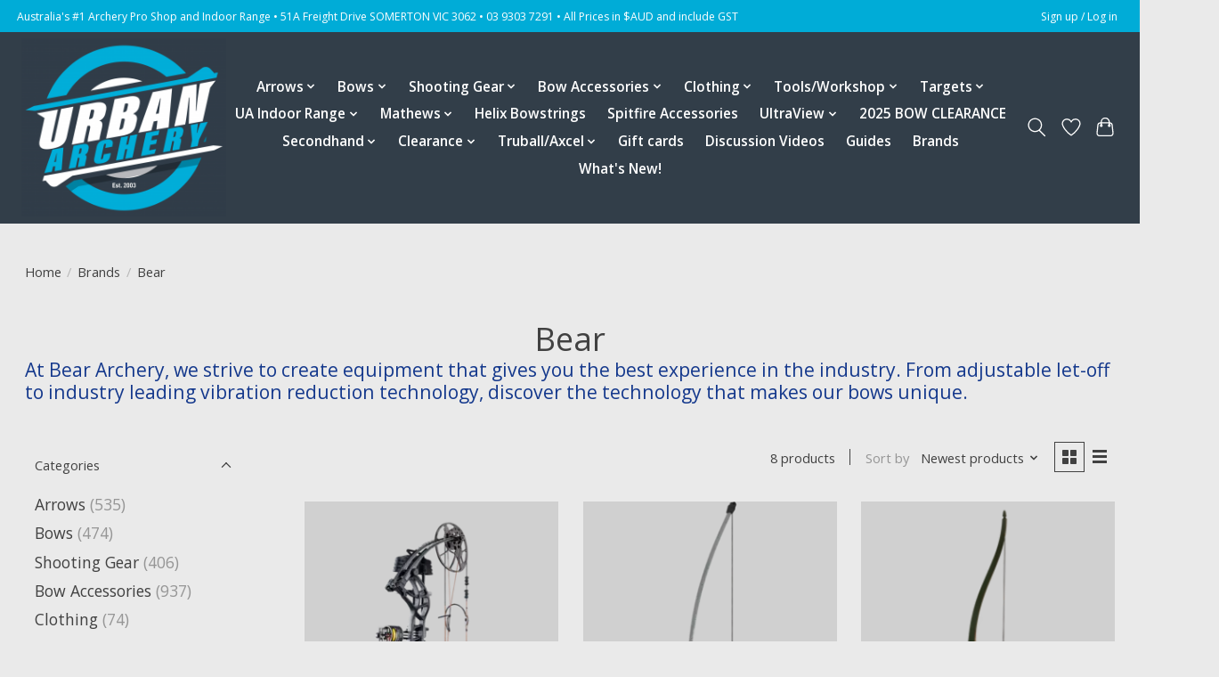

--- FILE ---
content_type: text/html;charset=utf-8
request_url: https://www.urbanarcherysupplies.com/brands/bear/
body_size: 17965
content:
<!DOCTYPE html>
<html lang="en">
  <head>
    <meta charset="utf-8"/>
<!-- [START] 'blocks/head.rain' -->
<!--

  (c) 2008-2026 Lightspeed Netherlands B.V.
  http://www.lightspeedhq.com
  Generated: 21-01-2026 @ 20:42:31

-->
<link rel="canonical" href="https://www.urbanarcherysupplies.com/brands/bear/"/>
<link rel="alternate" href="https://www.urbanarcherysupplies.com/index.rss" type="application/rss+xml" title="New products"/>
<meta name="robots" content="noodp,noydir"/>
<meta property="og:url" content="https://www.urbanarcherysupplies.com/brands/bear/?source=facebook"/>
<meta property="og:site_name" content="Urban Archery Pty Ltd"/>
<meta property="og:title" content="Bear"/>
<meta property="og:description" content="At Bear Archery, we strive to create equipment that gives you the best experience in the industry. From adjustable let-off to industry leading vibration reducti"/>
<script>
var ae_lsecomapps_account_shop_id = "1242";
</script>
<script src="https://lsecom.advision-ecommerce.com/apps/js/api/colorswatches.min.js"></script>
<script>
<!-- Google tag (gtag.js) -->
<script async src="https://www.googletagmanager.com/gtag/js?id=AW-856380800"></script>
<script>
    window.dataLayer = window.dataLayer || [];
    function gtag(){dataLayer.push(arguments);}
    gtag('js', new Date());

    gtag('config', 'AW-856380800');
</script>
</script>
<script>
<!-- Event snippet for Website traffic conversion page -->
<script>
    gtag('event', 'conversion', {'send_to': 'AW-856380800/ibvOCO20oJIYEICrrZgD'});
</script>

</script>
<!--[if lt IE 9]>
<script src="https://cdn.shoplightspeed.com/assets/html5shiv.js?2025-02-20"></script>
<![endif]-->
<!-- [END] 'blocks/head.rain' -->
    
    
    <title>Bear - Urban Archery Pty Ltd</title>
    <meta name="description" content="At Bear Archery, we strive to create equipment that gives you the best experience in the industry. From adjustable let-off to industry leading vibration reducti" />
    <meta name="keywords" content="Bear, archery, hunting, target, hoyt, prime, carbon express, arrows, bows, doinker, B-stinger, Beiter, Easton, Gold Tip, Truball, Axcel, Quest, hunters element, Shrewd, mathews, Hoyt, Easton, Black Eagle, Pilla, Trufire, feradyne" />
    <meta http-equiv="X-UA-Compatible" content="IE=edge">
    <meta name="viewport" content="width=device-width, initial-scale=1">
    <meta name="apple-mobile-web-app-capable" content="yes">
    <meta name="apple-mobile-web-app-status-bar-style" content="black">
    
    <script>document.getElementsByTagName("html")[0].className += " js";</script>

    <link rel="shortcut icon" href="https://cdn.shoplightspeed.com/shops/638344/themes/13296/v/491259/assets/favicon.png?20220331002839" type="image/x-icon" />
    <link href='//fonts.googleapis.com/css?family=Open%20Sans:400,300,600&display=swap' rel='stylesheet' type='text/css'>
    <link href='//fonts.googleapis.com/css?family=Open%20Sans:400,300,600&display=swap' rel='stylesheet' type='text/css'>
    <link rel="stylesheet" href="https://cdn.shoplightspeed.com/assets/gui-2-0.css?2025-02-20" />
    <link rel="stylesheet" href="https://cdn.shoplightspeed.com/assets/gui-responsive-2-0.css?2025-02-20" />
    <link id="lightspeedframe" rel="stylesheet" href="https://cdn.shoplightspeed.com/shops/638344/themes/13296/assets/style.css?2026012104331020210104183204" />
    <!-- browsers not supporting CSS variables -->
    <script>
      if(!('CSS' in window) || !CSS.supports('color', 'var(--color-var)')) {var cfStyle = document.getElementById('lightspeedframe');if(cfStyle) {var href = cfStyle.getAttribute('href');href = href.replace('style.css', 'style-fallback.css');cfStyle.setAttribute('href', href);}}
    </script>
    <link rel="stylesheet" href="https://cdn.shoplightspeed.com/shops/638344/themes/13296/assets/settings.css?2026012104331020210104183204" />
    <link rel="stylesheet" href="https://cdn.shoplightspeed.com/shops/638344/themes/13296/assets/custom.css?2026012104331020210104183204" />

    <script src="https://cdn.shoplightspeed.com/assets/jquery-3-7-1.js?2025-02-20"></script>
    <script src="https://cdn.shoplightspeed.com/assets/jquery-ui-1-14-1.js?2025-02-20"></script>

  </head>
  <body>
    
          <header class="main-header main-header--mobile js-main-header position-relative">
  <div class="main-header__top-section">
    <div class="main-header__nav-grid justify-between@md container max-width-lg text-xs padding-y-xxs">
      <div>Australia's #1 Archery Pro Shop and Indoor Range • 51A Freight Drive SOMERTON VIC 3062 • 03 9303 7291 • All Prices in $AUD and include GST</div>
      <ul class="main-header__list flex-grow flex-basis-0 justify-end@md display@md">        
                
                        <li class="main-header__item"><a href="https://www.urbanarcherysupplies.com/account/" class="main-header__link" title="My account">Sign up / Log in</a></li>
      </ul>
    </div>
  </div>
  <div class="main-header__mobile-content container max-width-lg">
          <a href="https://www.urbanarcherysupplies.com/" class="main-header__logo" title="Urban Archery">
        <img src="https://cdn.shoplightspeed.com/shops/638344/themes/13296/v/491261/assets/logo.png?20220331100024" alt="Urban Archery">
                <img src="https://cdn.shoplightspeed.com/shops/638344/themes/13296/v/491259/assets/logo-white.png?20220331002839" class="main-header__logo-white" alt="Urban Archery">
              </a>
        
    <div class="flex items-center">
            <a href="https://www.urbanarcherysupplies.com/account/wishlist/" class="main-header__mobile-btn js-tab-focus">
        <svg class="icon" viewBox="0 0 24 25" fill="none"><title>Go to wishlist</title><path d="M11.3785 4.50387L12 5.42378L12.6215 4.50387C13.6598 2.96698 15.4376 1.94995 17.4545 1.94995C20.65 1.94995 23.232 4.49701 23.25 7.6084C23.2496 8.53335 22.927 9.71432 22.3056 11.056C21.689 12.3875 20.8022 13.8258 19.7333 15.249C17.6019 18.0872 14.7978 20.798 12.0932 22.4477L12 22.488L11.9068 22.4477C9.20215 20.798 6.3981 18.0872 4.26667 15.249C3.1978 13.8258 2.31101 12.3875 1.69437 11.056C1.07303 9.71436 0.750466 8.53342 0.75 7.60848C0.767924 4.49706 3.34993 1.94995 6.54545 1.94995C8.56242 1.94995 10.3402 2.96698 11.3785 4.50387Z" stroke="currentColor" stroke-width="1.5" fill="none"/></svg>
        <span class="sr-only">Wishlist</span>
      </a>
            <button class="reset main-header__mobile-btn js-tab-focus" aria-controls="cartDrawer">
        <svg class="icon" viewBox="0 0 24 25" fill="none"><title>Toggle cart</title><path d="M2.90171 9.65153C3.0797 8.00106 4.47293 6.75 6.13297 6.75H17.867C19.527 6.75 20.9203 8.00105 21.0982 9.65153L22.1767 19.6515C22.3839 21.5732 20.8783 23.25 18.9454 23.25H5.05454C3.1217 23.25 1.61603 21.5732 1.82328 19.6515L2.90171 9.65153Z" stroke="currentColor" stroke-width="1.5" fill="none"/>
        <path d="M7.19995 9.6001V5.7001C7.19995 2.88345 9.4833 0.600098 12.3 0.600098C15.1166 0.600098 17.4 2.88345 17.4 5.7001V9.6001" stroke="currentColor" stroke-width="1.5" fill="none"/>
        <circle cx="7.19996" cy="10.2001" r="1.8" fill="currentColor"/>
        <ellipse cx="17.4" cy="10.2001" rx="1.8" ry="1.8" fill="currentColor"/></svg>
        <span class="sr-only">Cart</span>
              </button>

      <button class="reset anim-menu-btn js-anim-menu-btn main-header__nav-control js-tab-focus" aria-label="Toggle menu">
        <i class="anim-menu-btn__icon anim-menu-btn__icon--close" aria-hidden="true"></i>
      </button>
    </div>
  </div>

  <div class="main-header__nav" role="navigation">
    <div class="main-header__nav-grid justify-between@md container max-width-lg">
      <div class="main-header__nav-logo-wrapper flex-shrink-0">
        
                  <a href="https://www.urbanarcherysupplies.com/" class="main-header__logo" title="Urban Archery">
            <img src="https://cdn.shoplightspeed.com/shops/638344/themes/13296/v/491261/assets/logo.png?20220331100024" alt="Urban Archery">
                        <img src="https://cdn.shoplightspeed.com/shops/638344/themes/13296/v/491259/assets/logo-white.png?20220331002839" class="main-header__logo-white" alt="Urban Archery">
                      </a>
              </div>
      
      <form action="https://www.urbanarcherysupplies.com/search/" method="get" role="search" class="padding-y-md hide@md">
        <label class="sr-only" for="searchInputMobile">Search</label>
        <input class="header-v3__nav-form-control form-control width-100%" value="" autocomplete="off" type="search" name="q" id="searchInputMobile" placeholder="Search...">
      </form>

      <ul class="main-header__list flex-grow flex-basis-0 flex-wrap justify-center@md">
        
        
                <li class="main-header__item js-main-nav__item">
          <a class="main-header__link js-main-nav__control" href="https://www.urbanarcherysupplies.com/arrows/">
            <span>Arrows</span>            <svg class="main-header__dropdown-icon icon" viewBox="0 0 16 16"><polygon fill="currentColor" points="8,11.4 2.6,6 4,4.6 8,8.6 12,4.6 13.4,6 "></polygon></svg>                        <i class="main-header__arrow-icon" aria-hidden="true">
              <svg class="icon" viewBox="0 0 16 16">
                <g class="icon__group" fill="none" stroke="currentColor" stroke-linecap="square" stroke-miterlimit="10" stroke-width="2">
                  <path d="M2 2l12 12" />
                  <path d="M14 2L2 14" />
                </g>
              </svg>
            </i>
                        
          </a>
                    <ul class="main-header__dropdown">
            <li class="main-header__dropdown-item"><a href="https://www.urbanarcherysupplies.com/arrows/" class="main-header__dropdown-link hide@md">All Arrows</a></li>
                        <li class="main-header__dropdown-item js-main-nav__item position-relative">
              <a class="main-header__dropdown-link js-main-nav__control flex justify-between " href="https://www.urbanarcherysupplies.com/arrows/premade-arrows/">
                PreMade Arrows
                <svg class="dropdown__desktop-icon icon" aria-hidden="true" viewBox="0 0 12 12"><polyline stroke-width="1" stroke="currentColor" fill="none" stroke-linecap="round" stroke-linejoin="round" points="3.5 0.5 9.5 6 3.5 11.5"></polyline></svg>                                <i class="main-header__arrow-icon" aria-hidden="true">
                  <svg class="icon" viewBox="0 0 16 16">
                    <g class="icon__group" fill="none" stroke="currentColor" stroke-linecap="square" stroke-miterlimit="10" stroke-width="2">
                      <path d="M2 2l12 12" />
                      <path d="M14 2L2 14" />
                    </g>
                  </svg>
                </i>
                              </a>

                            <ul class="main-header__dropdown">
                <li><a href="https://www.urbanarcherysupplies.com/arrows/premade-arrows/" class="main-header__dropdown-link hide@md">All PreMade Arrows</a></li>
                                <li><a class="main-header__dropdown-link" href="https://www.urbanarcherysupplies.com/arrows/premade-arrows/hunting-and-all-purpose/">Hunting and All Purpose</a></li>
                                <li><a class="main-header__dropdown-link" href="https://www.urbanarcherysupplies.com/arrows/premade-arrows/small-diameter-target/">Small Diameter Target</a></li>
                                <li><a class="main-header__dropdown-link" href="https://www.urbanarcherysupplies.com/arrows/premade-arrows/traditional/">Traditional</a></li>
                                <li><a class="main-header__dropdown-link" href="https://www.urbanarcherysupplies.com/arrows/premade-arrows/larp/">LARP</a></li>
                              </ul>
                          </li>
                        <li class="main-header__dropdown-item js-main-nav__item position-relative">
              <a class="main-header__dropdown-link js-main-nav__control flex justify-between " href="https://www.urbanarcherysupplies.com/arrows/arrow-shafts/">
                Arrow Shafts
                <svg class="dropdown__desktop-icon icon" aria-hidden="true" viewBox="0 0 12 12"><polyline stroke-width="1" stroke="currentColor" fill="none" stroke-linecap="round" stroke-linejoin="round" points="3.5 0.5 9.5 6 3.5 11.5"></polyline></svg>                                <i class="main-header__arrow-icon" aria-hidden="true">
                  <svg class="icon" viewBox="0 0 16 16">
                    <g class="icon__group" fill="none" stroke="currentColor" stroke-linecap="square" stroke-miterlimit="10" stroke-width="2">
                      <path d="M2 2l12 12" />
                      <path d="M14 2L2 14" />
                    </g>
                  </svg>
                </i>
                              </a>

                            <ul class="main-header__dropdown">
                <li><a href="https://www.urbanarcherysupplies.com/arrows/arrow-shafts/" class="main-header__dropdown-link hide@md">All Arrow Shafts</a></li>
                                <li><a class="main-header__dropdown-link" href="https://www.urbanarcherysupplies.com/arrows/arrow-shafts/hunting-and-general-purpose/">Hunting  and General Purpose </a></li>
                                <li><a class="main-header__dropdown-link" href="https://www.urbanarcherysupplies.com/arrows/arrow-shafts/outdoor-target/">Outdoor Target</a></li>
                                <li><a class="main-header__dropdown-link" href="https://www.urbanarcherysupplies.com/arrows/arrow-shafts/3d-and-aba/">3D and ABA</a></li>
                                <li><a class="main-header__dropdown-link" href="https://www.urbanarcherysupplies.com/arrows/arrow-shafts/recurve-shafts/">Recurve Shafts</a></li>
                                <li><a class="main-header__dropdown-link" href="https://www.urbanarcherysupplies.com/arrows/arrow-shafts/indoor-competition/">Indoor Competition</a></li>
                                <li><a class="main-header__dropdown-link" href="https://www.urbanarcherysupplies.com/arrows/arrow-shafts/black-eagle/">Black Eagle</a></li>
                                <li><a class="main-header__dropdown-link" href="https://www.urbanarcherysupplies.com/arrows/arrow-shafts/easton/">Easton</a></li>
                                <li><a class="main-header__dropdown-link" href="https://www.urbanarcherysupplies.com/arrows/arrow-shafts/carbon-express/">Carbon Express</a></li>
                                <li><a class="main-header__dropdown-link" href="https://www.urbanarcherysupplies.com/arrows/arrow-shafts/altra-arrows/">Altra Arrows</a></li>
                                <li><a class="main-header__dropdown-link" href="https://www.urbanarcherysupplies.com/arrows/arrow-shafts/victory/">Victory</a></li>
                                <li><a class="main-header__dropdown-link" href="https://www.urbanarcherysupplies.com/arrows/arrow-shafts/gold-tip/">Gold Tip</a></li>
                              </ul>
                          </li>
                        <li class="main-header__dropdown-item">
              <a class="main-header__dropdown-link" href="https://www.urbanarcherysupplies.com/arrows/adhesives/">
                Adhesives
                                              </a>

                          </li>
                        <li class="main-header__dropdown-item js-main-nav__item position-relative">
              <a class="main-header__dropdown-link js-main-nav__control flex justify-between " href="https://www.urbanarcherysupplies.com/arrows/broadheads/">
                Broadheads
                <svg class="dropdown__desktop-icon icon" aria-hidden="true" viewBox="0 0 12 12"><polyline stroke-width="1" stroke="currentColor" fill="none" stroke-linecap="round" stroke-linejoin="round" points="3.5 0.5 9.5 6 3.5 11.5"></polyline></svg>                                <i class="main-header__arrow-icon" aria-hidden="true">
                  <svg class="icon" viewBox="0 0 16 16">
                    <g class="icon__group" fill="none" stroke="currentColor" stroke-linecap="square" stroke-miterlimit="10" stroke-width="2">
                      <path d="M2 2l12 12" />
                      <path d="M14 2L2 14" />
                    </g>
                  </svg>
                </i>
                              </a>

                            <ul class="main-header__dropdown">
                <li><a href="https://www.urbanarcherysupplies.com/arrows/broadheads/" class="main-header__dropdown-link hide@md">All Broadheads</a></li>
                                <li><a class="main-header__dropdown-link" href="https://www.urbanarcherysupplies.com/arrows/broadheads/broadhead-accessories/">Broadhead Accessories </a></li>
                              </ul>
                          </li>
                        <li class="main-header__dropdown-item js-main-nav__item position-relative">
              <a class="main-header__dropdown-link js-main-nav__control flex justify-between " href="https://www.urbanarcherysupplies.com/arrows/fletches-vanes/">
                Fletches/Vanes
                <svg class="dropdown__desktop-icon icon" aria-hidden="true" viewBox="0 0 12 12"><polyline stroke-width="1" stroke="currentColor" fill="none" stroke-linecap="round" stroke-linejoin="round" points="3.5 0.5 9.5 6 3.5 11.5"></polyline></svg>                                <i class="main-header__arrow-icon" aria-hidden="true">
                  <svg class="icon" viewBox="0 0 16 16">
                    <g class="icon__group" fill="none" stroke="currentColor" stroke-linecap="square" stroke-miterlimit="10" stroke-width="2">
                      <path d="M2 2l12 12" />
                      <path d="M14 2L2 14" />
                    </g>
                  </svg>
                </i>
                              </a>

                            <ul class="main-header__dropdown">
                <li><a href="https://www.urbanarcherysupplies.com/arrows/fletches-vanes/" class="main-header__dropdown-link hide@md">All Fletches/Vanes</a></li>
                                <li><a class="main-header__dropdown-link" href="https://www.urbanarcherysupplies.com/arrows/fletches-vanes/feathers/">Feathers</a></li>
                                <li><a class="main-header__dropdown-link" href="https://www.urbanarcherysupplies.com/arrows/fletches-vanes/plastic-fletches/">Plastic Fletches</a></li>
                                <li><a class="main-header__dropdown-link" href="https://www.urbanarcherysupplies.com/arrows/fletches-vanes/spin-vanes/">Spin Vanes</a></li>
                              </ul>
                          </li>
                        <li class="main-header__dropdown-item">
              <a class="main-header__dropdown-link" href="https://www.urbanarcherysupplies.com/arrows/fletching-jigs/">
                Fletching Jigs
                                              </a>

                          </li>
                        <li class="main-header__dropdown-item js-main-nav__item position-relative">
              <a class="main-header__dropdown-link js-main-nav__control flex justify-between " href="https://www.urbanarcherysupplies.com/arrows/nocks/">
                Nocks
                <svg class="dropdown__desktop-icon icon" aria-hidden="true" viewBox="0 0 12 12"><polyline stroke-width="1" stroke="currentColor" fill="none" stroke-linecap="round" stroke-linejoin="round" points="3.5 0.5 9.5 6 3.5 11.5"></polyline></svg>                                <i class="main-header__arrow-icon" aria-hidden="true">
                  <svg class="icon" viewBox="0 0 16 16">
                    <g class="icon__group" fill="none" stroke="currentColor" stroke-linecap="square" stroke-miterlimit="10" stroke-width="2">
                      <path d="M2 2l12 12" />
                      <path d="M14 2L2 14" />
                    </g>
                  </svg>
                </i>
                              </a>

                            <ul class="main-header__dropdown">
                <li><a href="https://www.urbanarcherysupplies.com/arrows/nocks/" class="main-header__dropdown-link hide@md">All Nocks</a></li>
                                <li><a class="main-header__dropdown-link" href="https://www.urbanarcherysupplies.com/arrows/nocks/nocks-beiter/">Nocks - Beiter</a></li>
                                <li><a class="main-header__dropdown-link" href="https://www.urbanarcherysupplies.com/arrows/nocks/nocks-glue-on/">Nocks - Glue On</a></li>
                                <li><a class="main-header__dropdown-link" href="https://www.urbanarcherysupplies.com/arrows/nocks/nocks-insert/">Nocks - Insert</a></li>
                                <li><a class="main-header__dropdown-link" href="https://www.urbanarcherysupplies.com/arrows/nocks/nocks-lighted/">Nocks - Lighted</a></li>
                                <li><a class="main-header__dropdown-link" href="https://www.urbanarcherysupplies.com/arrows/nocks/nocks-pin/">Nocks - Pin</a></li>
                              </ul>
                          </li>
                        <li class="main-header__dropdown-item">
              <a class="main-header__dropdown-link" href="https://www.urbanarcherysupplies.com/arrows/nock-collars/">
                Nock Collars
                                              </a>

                          </li>
                        <li class="main-header__dropdown-item">
              <a class="main-header__dropdown-link" href="https://www.urbanarcherysupplies.com/arrows/pins-and-bushings/">
                Pins and Bushings
                                              </a>

                          </li>
                        <li class="main-header__dropdown-item js-main-nav__item position-relative">
              <a class="main-header__dropdown-link js-main-nav__control flex justify-between " href="https://www.urbanarcherysupplies.com/arrows/points/">
                Points
                <svg class="dropdown__desktop-icon icon" aria-hidden="true" viewBox="0 0 12 12"><polyline stroke-width="1" stroke="currentColor" fill="none" stroke-linecap="round" stroke-linejoin="round" points="3.5 0.5 9.5 6 3.5 11.5"></polyline></svg>                                <i class="main-header__arrow-icon" aria-hidden="true">
                  <svg class="icon" viewBox="0 0 16 16">
                    <g class="icon__group" fill="none" stroke="currentColor" stroke-linecap="square" stroke-miterlimit="10" stroke-width="2">
                      <path d="M2 2l12 12" />
                      <path d="M14 2L2 14" />
                    </g>
                  </svg>
                </i>
                              </a>

                            <ul class="main-header__dropdown">
                <li><a href="https://www.urbanarcherysupplies.com/arrows/points/" class="main-header__dropdown-link hide@md">All Points</a></li>
                                <li><a class="main-header__dropdown-link" href="https://www.urbanarcherysupplies.com/arrows/points/glue-in-points/">Glue In Points</a></li>
                                <li><a class="main-header__dropdown-link" href="https://www.urbanarcherysupplies.com/arrows/points/smith-bros-points/">Smith Bros Points</a></li>
                                <li><a class="main-header__dropdown-link" href="https://www.urbanarcherysupplies.com/arrows/points/screw-in-points/">Screw In Points</a></li>
                                <li><a class="main-header__dropdown-link" href="https://www.urbanarcherysupplies.com/arrows/points/for-woods/">For Woods</a></li>
                                <li><a class="main-header__dropdown-link" href="https://www.urbanarcherysupplies.com/arrows/points/inserts/">Inserts</a></li>
                              </ul>
                          </li>
                        <li class="main-header__dropdown-item">
              <a class="main-header__dropdown-link" href="https://www.urbanarcherysupplies.com/arrows/tools-accessories/">
                Tools &amp; Accessories 
                                              </a>

                          </li>
                        <li class="main-header__dropdown-item">
              <a class="main-header__dropdown-link" href="https://www.urbanarcherysupplies.com/arrows/arrow-saws/">
                Arrow Saws
                                              </a>

                          </li>
                        <li class="main-header__dropdown-item">
              <a class="main-header__dropdown-link" href="https://www.urbanarcherysupplies.com/arrows/wraps/">
                Wraps
                                              </a>

                          </li>
                        <li class="main-header__dropdown-item">
              <a class="main-header__dropdown-link" href="https://www.urbanarcherysupplies.com/arrows/crossbow-bolts/">
                Crossbow Bolts
                                              </a>

                          </li>
                      </ul>
                  </li>
                <li class="main-header__item js-main-nav__item">
          <a class="main-header__link js-main-nav__control" href="https://www.urbanarcherysupplies.com/bows/">
            <span>Bows</span>            <svg class="main-header__dropdown-icon icon" viewBox="0 0 16 16"><polygon fill="currentColor" points="8,11.4 2.6,6 4,4.6 8,8.6 12,4.6 13.4,6 "></polygon></svg>                        <i class="main-header__arrow-icon" aria-hidden="true">
              <svg class="icon" viewBox="0 0 16 16">
                <g class="icon__group" fill="none" stroke="currentColor" stroke-linecap="square" stroke-miterlimit="10" stroke-width="2">
                  <path d="M2 2l12 12" />
                  <path d="M14 2L2 14" />
                </g>
              </svg>
            </i>
                        
          </a>
                    <ul class="main-header__dropdown">
            <li class="main-header__dropdown-item"><a href="https://www.urbanarcherysupplies.com/bows/" class="main-header__dropdown-link hide@md">All Bows</a></li>
                        <li class="main-header__dropdown-item js-main-nav__item position-relative">
              <a class="main-header__dropdown-link js-main-nav__control flex justify-between " href="https://www.urbanarcherysupplies.com/bows/compound-bows/">
                Compound Bows
                <svg class="dropdown__desktop-icon icon" aria-hidden="true" viewBox="0 0 12 12"><polyline stroke-width="1" stroke="currentColor" fill="none" stroke-linecap="round" stroke-linejoin="round" points="3.5 0.5 9.5 6 3.5 11.5"></polyline></svg>                                <i class="main-header__arrow-icon" aria-hidden="true">
                  <svg class="icon" viewBox="0 0 16 16">
                    <g class="icon__group" fill="none" stroke="currentColor" stroke-linecap="square" stroke-miterlimit="10" stroke-width="2">
                      <path d="M2 2l12 12" />
                      <path d="M14 2L2 14" />
                    </g>
                  </svg>
                </i>
                              </a>

                            <ul class="main-header__dropdown">
                <li><a href="https://www.urbanarcherysupplies.com/bows/compound-bows/" class="main-header__dropdown-link hide@md">All Compound Bows</a></li>
                                <li><a class="main-header__dropdown-link" href="https://www.urbanarcherysupplies.com/bows/compound-bows/mathews/">Mathews</a></li>
                                <li><a class="main-header__dropdown-link" href="https://www.urbanarcherysupplies.com/bows/compound-bows/hoyt/">Hoyt</a></li>
                                <li><a class="main-header__dropdown-link" href="https://www.urbanarcherysupplies.com/bows/compound-bows/pse/">PSE</a></li>
                                <li><a class="main-header__dropdown-link" href="https://www.urbanarcherysupplies.com/bows/compound-bows/elite/">Elite</a></li>
                                <li><a class="main-header__dropdown-link" href="https://www.urbanarcherysupplies.com/bows/compound-bows/mission/">Mission</a></li>
                                <li><a class="main-header__dropdown-link" href="https://www.urbanarcherysupplies.com/bows/compound-bows/darton-archery/">Darton Archery</a></li>
                                <li><a class="main-header__dropdown-link" href="https://www.urbanarcherysupplies.com/bows/compound-bows/prime/">Prime</a></li>
                                <li><a class="main-header__dropdown-link" href="https://www.urbanarcherysupplies.com/bows/compound-bows/bear-archery/">Bear Archery</a></li>
                                <li><a class="main-header__dropdown-link" href="https://www.urbanarcherysupplies.com/bows/compound-bows/mybo/">Mybo</a></li>
                                <li><a class="main-header__dropdown-link" href="https://www.urbanarcherysupplies.com/bows/compound-bows/w-w-black/">W&amp;W Black</a></li>
                                <li><a class="main-header__dropdown-link" href="https://www.urbanarcherysupplies.com/bows/compound-bows/modules/">Modules</a></li>
                                <li><a class="main-header__dropdown-link" href="https://www.urbanarcherysupplies.com/bows/compound-bows/cams-and-parts/">Cams and Parts</a></li>
                                <li><a class="main-header__dropdown-link" href="https://www.urbanarcherysupplies.com/bows/compound-bows/carbon-fibre-bows/">Carbon Fibre Bows</a></li>
                              </ul>
                          </li>
                        <li class="main-header__dropdown-item js-main-nav__item position-relative">
              <a class="main-header__dropdown-link js-main-nav__control flex justify-between " href="https://www.urbanarcherysupplies.com/bows/target-recurve-bows/">
                Target Recurve Bows
                <svg class="dropdown__desktop-icon icon" aria-hidden="true" viewBox="0 0 12 12"><polyline stroke-width="1" stroke="currentColor" fill="none" stroke-linecap="round" stroke-linejoin="round" points="3.5 0.5 9.5 6 3.5 11.5"></polyline></svg>                                <i class="main-header__arrow-icon" aria-hidden="true">
                  <svg class="icon" viewBox="0 0 16 16">
                    <g class="icon__group" fill="none" stroke="currentColor" stroke-linecap="square" stroke-miterlimit="10" stroke-width="2">
                      <path d="M2 2l12 12" />
                      <path d="M14 2L2 14" />
                    </g>
                  </svg>
                </i>
                              </a>

                            <ul class="main-header__dropdown">
                <li><a href="https://www.urbanarcherysupplies.com/bows/target-recurve-bows/" class="main-header__dropdown-link hide@md">All Target Recurve Bows</a></li>
                                <li><a class="main-header__dropdown-link" href="https://www.urbanarcherysupplies.com/bows/target-recurve-bows/gillo/">Gillo</a></li>
                                <li><a class="main-header__dropdown-link" href="https://www.urbanarcherysupplies.com/bows/target-recurve-bows/wiawis/">Wiawis</a></li>
                                <li><a class="main-header__dropdown-link" href="https://www.urbanarcherysupplies.com/bows/target-recurve-bows/uukha/">Uukha</a></li>
                                <li><a class="main-header__dropdown-link" href="https://www.urbanarcherysupplies.com/bows/target-recurve-bows/hoyt/">Hoyt</a></li>
                                <li><a class="main-header__dropdown-link" href="https://www.urbanarcherysupplies.com/bows/target-recurve-bows/wns/">WNS</a></li>
                                <li><a class="main-header__dropdown-link" href="https://www.urbanarcherysupplies.com/bows/target-recurve-bows/samick/">Samick</a></li>
                                <li><a class="main-header__dropdown-link" href="https://www.urbanarcherysupplies.com/bows/target-recurve-bows/fivics/">FIVICS</a></li>
                                <li><a class="main-header__dropdown-link" href="https://www.urbanarcherysupplies.com/bows/target-recurve-bows/mybo/">Mybo</a></li>
                              </ul>
                          </li>
                        <li class="main-header__dropdown-item">
              <a class="main-header__dropdown-link" href="https://www.urbanarcherysupplies.com/bows/packages/">
                Packages
                                              </a>

                          </li>
                        <li class="main-header__dropdown-item">
              <a class="main-header__dropdown-link" href="https://www.urbanarcherysupplies.com/bows/longbows/">
                Longbows
                                              </a>

                          </li>
                        <li class="main-header__dropdown-item js-main-nav__item position-relative">
              <a class="main-header__dropdown-link js-main-nav__control flex justify-between " href="https://www.urbanarcherysupplies.com/bows/hunting-and-traditional-recurve/">
                Hunting and Traditional Recurve
                <svg class="dropdown__desktop-icon icon" aria-hidden="true" viewBox="0 0 12 12"><polyline stroke-width="1" stroke="currentColor" fill="none" stroke-linecap="round" stroke-linejoin="round" points="3.5 0.5 9.5 6 3.5 11.5"></polyline></svg>                                <i class="main-header__arrow-icon" aria-hidden="true">
                  <svg class="icon" viewBox="0 0 16 16">
                    <g class="icon__group" fill="none" stroke="currentColor" stroke-linecap="square" stroke-miterlimit="10" stroke-width="2">
                      <path d="M2 2l12 12" />
                      <path d="M14 2L2 14" />
                    </g>
                  </svg>
                </i>
                              </a>

                            <ul class="main-header__dropdown">
                <li><a href="https://www.urbanarcherysupplies.com/bows/hunting-and-traditional-recurve/" class="main-header__dropdown-link hide@md">All Hunting and Traditional Recurve</a></li>
                                <li><a class="main-header__dropdown-link" href="https://www.urbanarcherysupplies.com/bows/hunting-and-traditional-recurve/risers/">Risers </a></li>
                                <li><a class="main-header__dropdown-link" href="https://www.urbanarcherysupplies.com/bows/hunting-and-traditional-recurve/limbs/">Limbs </a></li>
                                <li><a class="main-header__dropdown-link" href="https://www.urbanarcherysupplies.com/bows/hunting-and-traditional-recurve/complete-bows/">Complete Bows </a></li>
                              </ul>
                          </li>
                        <li class="main-header__dropdown-item">
              <a class="main-header__dropdown-link" href="https://www.urbanarcherysupplies.com/bows/horsebows/">
                Horsebows
                                              </a>

                          </li>
                        <li class="main-header__dropdown-item">
              <a class="main-header__dropdown-link" href="https://www.urbanarcherysupplies.com/bows/youth-bows/">
                Youth Bows
                                              </a>

                          </li>
                      </ul>
                  </li>
                <li class="main-header__item js-main-nav__item">
          <a class="main-header__link js-main-nav__control" href="https://www.urbanarcherysupplies.com/shooting-gear/">
            <span>Shooting Gear</span>            <svg class="main-header__dropdown-icon icon" viewBox="0 0 16 16"><polygon fill="currentColor" points="8,11.4 2.6,6 4,4.6 8,8.6 12,4.6 13.4,6 "></polygon></svg>                        <i class="main-header__arrow-icon" aria-hidden="true">
              <svg class="icon" viewBox="0 0 16 16">
                <g class="icon__group" fill="none" stroke="currentColor" stroke-linecap="square" stroke-miterlimit="10" stroke-width="2">
                  <path d="M2 2l12 12" />
                  <path d="M14 2L2 14" />
                </g>
              </svg>
            </i>
                        
          </a>
                    <ul class="main-header__dropdown">
            <li class="main-header__dropdown-item"><a href="https://www.urbanarcherysupplies.com/shooting-gear/" class="main-header__dropdown-link hide@md">All Shooting Gear</a></li>
                        <li class="main-header__dropdown-item js-main-nav__item position-relative">
              <a class="main-header__dropdown-link js-main-nav__control flex justify-between " href="https://www.urbanarcherysupplies.com/shooting-gear/armguards/">
                Armguards
                <svg class="dropdown__desktop-icon icon" aria-hidden="true" viewBox="0 0 12 12"><polyline stroke-width="1" stroke="currentColor" fill="none" stroke-linecap="round" stroke-linejoin="round" points="3.5 0.5 9.5 6 3.5 11.5"></polyline></svg>                                <i class="main-header__arrow-icon" aria-hidden="true">
                  <svg class="icon" viewBox="0 0 16 16">
                    <g class="icon__group" fill="none" stroke="currentColor" stroke-linecap="square" stroke-miterlimit="10" stroke-width="2">
                      <path d="M2 2l12 12" />
                      <path d="M14 2L2 14" />
                    </g>
                  </svg>
                </i>
                              </a>

                            <ul class="main-header__dropdown">
                <li><a href="https://www.urbanarcherysupplies.com/shooting-gear/armguards/" class="main-header__dropdown-link hide@md">All Armguards</a></li>
                                <li><a class="main-header__dropdown-link" href="https://www.urbanarcherysupplies.com/shooting-gear/armguards/leather-armguards/">Leather  Armguards </a></li>
                                <li><a class="main-header__dropdown-link" href="https://www.urbanarcherysupplies.com/shooting-gear/armguards/synthetic-armguards/">Synthetic Armguards </a></li>
                              </ul>
                          </li>
                        <li class="main-header__dropdown-item">
              <a class="main-header__dropdown-link" href="https://www.urbanarcherysupplies.com/shooting-gear/arrow-pullers/">
                Arrow Pullers
                                              </a>

                          </li>
                        <li class="main-header__dropdown-item">
              <a class="main-header__dropdown-link" href="https://www.urbanarcherysupplies.com/shooting-gear/chest-guards/">
                Chest Guards
                                              </a>

                          </li>
                        <li class="main-header__dropdown-item js-main-nav__item position-relative">
              <a class="main-header__dropdown-link js-main-nav__control flex justify-between " href="https://www.urbanarcherysupplies.com/shooting-gear/finger-tabs/">
                Finger Tabs
                <svg class="dropdown__desktop-icon icon" aria-hidden="true" viewBox="0 0 12 12"><polyline stroke-width="1" stroke="currentColor" fill="none" stroke-linecap="round" stroke-linejoin="round" points="3.5 0.5 9.5 6 3.5 11.5"></polyline></svg>                                <i class="main-header__arrow-icon" aria-hidden="true">
                  <svg class="icon" viewBox="0 0 16 16">
                    <g class="icon__group" fill="none" stroke="currentColor" stroke-linecap="square" stroke-miterlimit="10" stroke-width="2">
                      <path d="M2 2l12 12" />
                      <path d="M14 2L2 14" />
                    </g>
                  </svg>
                </i>
                              </a>

                            <ul class="main-header__dropdown">
                <li><a href="https://www.urbanarcherysupplies.com/shooting-gear/finger-tabs/" class="main-header__dropdown-link hide@md">All Finger Tabs</a></li>
                                <li><a class="main-header__dropdown-link" href="https://www.urbanarcherysupplies.com/shooting-gear/finger-tabs/barebow-tabs/">Barebow Tabs</a></li>
                                <li><a class="main-header__dropdown-link" href="https://www.urbanarcherysupplies.com/shooting-gear/finger-tabs/olympic-recurve-tabs/">Olympic Recurve Tabs</a></li>
                                <li><a class="main-header__dropdown-link" href="https://www.urbanarcherysupplies.com/shooting-gear/finger-tabs/tab-accessories/">Tab Accessories</a></li>
                              </ul>
                          </li>
                        <li class="main-header__dropdown-item">
              <a class="main-header__dropdown-link" href="https://www.urbanarcherysupplies.com/shooting-gear/gloves/">
                Gloves
                                              </a>

                          </li>
                        <li class="main-header__dropdown-item js-main-nav__item position-relative">
              <a class="main-header__dropdown-link js-main-nav__control flex justify-between " href="https://www.urbanarcherysupplies.com/shooting-gear/optics/">
                Optics
                <svg class="dropdown__desktop-icon icon" aria-hidden="true" viewBox="0 0 12 12"><polyline stroke-width="1" stroke="currentColor" fill="none" stroke-linecap="round" stroke-linejoin="round" points="3.5 0.5 9.5 6 3.5 11.5"></polyline></svg>                                <i class="main-header__arrow-icon" aria-hidden="true">
                  <svg class="icon" viewBox="0 0 16 16">
                    <g class="icon__group" fill="none" stroke="currentColor" stroke-linecap="square" stroke-miterlimit="10" stroke-width="2">
                      <path d="M2 2l12 12" />
                      <path d="M14 2L2 14" />
                    </g>
                  </svg>
                </i>
                              </a>

                            <ul class="main-header__dropdown">
                <li><a href="https://www.urbanarcherysupplies.com/shooting-gear/optics/" class="main-header__dropdown-link hide@md">All Optics</a></li>
                                <li><a class="main-header__dropdown-link" href="https://www.urbanarcherysupplies.com/shooting-gear/optics/binoculars/">Binoculars</a></li>
                                <li><a class="main-header__dropdown-link" href="https://www.urbanarcherysupplies.com/shooting-gear/optics/range-finders/">Range Finders</a></li>
                                <li><a class="main-header__dropdown-link" href="https://www.urbanarcherysupplies.com/shooting-gear/optics/cameras/">Cameras</a></li>
                                <li><a class="main-header__dropdown-link" href="https://www.urbanarcherysupplies.com/shooting-gear/optics/spotting-scopes/">Spotting Scopes</a></li>
                              </ul>
                          </li>
                        <li class="main-header__dropdown-item">
              <a class="main-header__dropdown-link" href="https://www.urbanarcherysupplies.com/shooting-gear/pilla-eyewear/">
                Pilla Eyewear
                                              </a>

                          </li>
                        <li class="main-header__dropdown-item js-main-nav__item position-relative">
              <a class="main-header__dropdown-link js-main-nav__control flex justify-between " href="https://www.urbanarcherysupplies.com/shooting-gear/quivers/">
                Quivers
                <svg class="dropdown__desktop-icon icon" aria-hidden="true" viewBox="0 0 12 12"><polyline stroke-width="1" stroke="currentColor" fill="none" stroke-linecap="round" stroke-linejoin="round" points="3.5 0.5 9.5 6 3.5 11.5"></polyline></svg>                                <i class="main-header__arrow-icon" aria-hidden="true">
                  <svg class="icon" viewBox="0 0 16 16">
                    <g class="icon__group" fill="none" stroke="currentColor" stroke-linecap="square" stroke-miterlimit="10" stroke-width="2">
                      <path d="M2 2l12 12" />
                      <path d="M14 2L2 14" />
                    </g>
                  </svg>
                </i>
                              </a>

                            <ul class="main-header__dropdown">
                <li><a href="https://www.urbanarcherysupplies.com/shooting-gear/quivers/" class="main-header__dropdown-link hide@md">All Quivers</a></li>
                                <li><a class="main-header__dropdown-link" href="https://www.urbanarcherysupplies.com/shooting-gear/quivers/hip-quivers/">Hip Quivers</a></li>
                                <li><a class="main-header__dropdown-link" href="https://www.urbanarcherysupplies.com/shooting-gear/quivers/bow-quivers/">Bow Quivers</a></li>
                                <li><a class="main-header__dropdown-link" href="https://www.urbanarcherysupplies.com/shooting-gear/quivers/traditional-quivers/">Traditional Quivers</a></li>
                                <li><a class="main-header__dropdown-link" href="https://www.urbanarcherysupplies.com/shooting-gear/quivers/release-pouches/">Release Pouches</a></li>
                              </ul>
                          </li>
                        <li class="main-header__dropdown-item js-main-nav__item position-relative">
              <a class="main-header__dropdown-link js-main-nav__control flex justify-between " href="https://www.urbanarcherysupplies.com/shooting-gear/release-aids/">
                Release Aids
                <svg class="dropdown__desktop-icon icon" aria-hidden="true" viewBox="0 0 12 12"><polyline stroke-width="1" stroke="currentColor" fill="none" stroke-linecap="round" stroke-linejoin="round" points="3.5 0.5 9.5 6 3.5 11.5"></polyline></svg>                                <i class="main-header__arrow-icon" aria-hidden="true">
                  <svg class="icon" viewBox="0 0 16 16">
                    <g class="icon__group" fill="none" stroke="currentColor" stroke-linecap="square" stroke-miterlimit="10" stroke-width="2">
                      <path d="M2 2l12 12" />
                      <path d="M14 2L2 14" />
                    </g>
                  </svg>
                </i>
                              </a>

                            <ul class="main-header__dropdown">
                <li><a href="https://www.urbanarcherysupplies.com/shooting-gear/release-aids/" class="main-header__dropdown-link hide@md">All Release Aids</a></li>
                                <li><a class="main-header__dropdown-link" href="https://www.urbanarcherysupplies.com/shooting-gear/release-aids/wrist-strap-releases/">Wrist Strap Releases</a></li>
                                <li><a class="main-header__dropdown-link" href="https://www.urbanarcherysupplies.com/shooting-gear/release-aids/trigger-releases/">Trigger Releases</a></li>
                                <li><a class="main-header__dropdown-link" href="https://www.urbanarcherysupplies.com/shooting-gear/release-aids/hinge-releases/">Hinge Releases</a></li>
                                <li><a class="main-header__dropdown-link" href="https://www.urbanarcherysupplies.com/shooting-gear/release-aids/resistance-releases/">Resistance Releases</a></li>
                                <li><a class="main-header__dropdown-link" href="https://www.urbanarcherysupplies.com/shooting-gear/release-aids/accessories/">Accessories</a></li>
                              </ul>
                          </li>
                      </ul>
                  </li>
                <li class="main-header__item js-main-nav__item">
          <a class="main-header__link js-main-nav__control" href="https://www.urbanarcherysupplies.com/bow-accessories/">
            <span>Bow Accessories</span>            <svg class="main-header__dropdown-icon icon" viewBox="0 0 16 16"><polygon fill="currentColor" points="8,11.4 2.6,6 4,4.6 8,8.6 12,4.6 13.4,6 "></polygon></svg>                        <i class="main-header__arrow-icon" aria-hidden="true">
              <svg class="icon" viewBox="0 0 16 16">
                <g class="icon__group" fill="none" stroke="currentColor" stroke-linecap="square" stroke-miterlimit="10" stroke-width="2">
                  <path d="M2 2l12 12" />
                  <path d="M14 2L2 14" />
                </g>
              </svg>
            </i>
                        
          </a>
                    <ul class="main-header__dropdown">
            <li class="main-header__dropdown-item"><a href="https://www.urbanarcherysupplies.com/bow-accessories/" class="main-header__dropdown-link hide@md">All Bow Accessories</a></li>
                        <li class="main-header__dropdown-item">
              <a class="main-header__dropdown-link" href="https://www.urbanarcherysupplies.com/bow-accessories/plungers/">
                Plungers
                                              </a>

                          </li>
                        <li class="main-header__dropdown-item js-main-nav__item position-relative">
              <a class="main-header__dropdown-link js-main-nav__control flex justify-between " href="https://www.urbanarcherysupplies.com/bow-accessories/arrow-rests/">
                Arrow Rests
                <svg class="dropdown__desktop-icon icon" aria-hidden="true" viewBox="0 0 12 12"><polyline stroke-width="1" stroke="currentColor" fill="none" stroke-linecap="round" stroke-linejoin="round" points="3.5 0.5 9.5 6 3.5 11.5"></polyline></svg>                                <i class="main-header__arrow-icon" aria-hidden="true">
                  <svg class="icon" viewBox="0 0 16 16">
                    <g class="icon__group" fill="none" stroke="currentColor" stroke-linecap="square" stroke-miterlimit="10" stroke-width="2">
                      <path d="M2 2l12 12" />
                      <path d="M14 2L2 14" />
                    </g>
                  </svg>
                </i>
                              </a>

                            <ul class="main-header__dropdown">
                <li><a href="https://www.urbanarcherysupplies.com/bow-accessories/arrow-rests/" class="main-header__dropdown-link hide@md">All Arrow Rests</a></li>
                                <li><a class="main-header__dropdown-link" href="https://www.urbanarcherysupplies.com/bow-accessories/arrow-rests/recurve-rests/">Recurve Rests</a></li>
                                <li><a class="main-header__dropdown-link" href="https://www.urbanarcherysupplies.com/bow-accessories/arrow-rests/compound-rests/">Compound Rests</a></li>
                                <li><a class="main-header__dropdown-link" href="https://www.urbanarcherysupplies.com/bow-accessories/arrow-rests/traditional-rests/">Traditional Rests</a></li>
                                <li><a class="main-header__dropdown-link" href="https://www.urbanarcherysupplies.com/bow-accessories/arrow-rests/launchers/">Launchers</a></li>
                                <li><a class="main-header__dropdown-link" href="https://www.urbanarcherysupplies.com/bow-accessories/arrow-rests/arrow-rest-parts/">Arrow Rest Parts </a></li>
                                <li><a class="main-header__dropdown-link" href="https://www.urbanarcherysupplies.com/bow-accessories/arrow-rests/hamskea-parts/">Hamskea Parts </a></li>
                              </ul>
                          </li>
                        <li class="main-header__dropdown-item js-main-nav__item position-relative">
              <a class="main-header__dropdown-link js-main-nav__control flex justify-between " href="https://www.urbanarcherysupplies.com/bow-accessories/bowcases/">
                Bowcases
                <svg class="dropdown__desktop-icon icon" aria-hidden="true" viewBox="0 0 12 12"><polyline stroke-width="1" stroke="currentColor" fill="none" stroke-linecap="round" stroke-linejoin="round" points="3.5 0.5 9.5 6 3.5 11.5"></polyline></svg>                                <i class="main-header__arrow-icon" aria-hidden="true">
                  <svg class="icon" viewBox="0 0 16 16">
                    <g class="icon__group" fill="none" stroke="currentColor" stroke-linecap="square" stroke-miterlimit="10" stroke-width="2">
                      <path d="M2 2l12 12" />
                      <path d="M14 2L2 14" />
                    </g>
                  </svg>
                </i>
                              </a>

                            <ul class="main-header__dropdown">
                <li><a href="https://www.urbanarcherysupplies.com/bow-accessories/bowcases/" class="main-header__dropdown-link hide@md">All Bowcases</a></li>
                                <li><a class="main-header__dropdown-link" href="https://www.urbanarcherysupplies.com/bow-accessories/bowcases/compound-hard-cases/">Compound Hard Cases</a></li>
                                <li><a class="main-header__dropdown-link" href="https://www.urbanarcherysupplies.com/bow-accessories/bowcases/compound-soft-cases/">Compound Soft Cases</a></li>
                                <li><a class="main-header__dropdown-link" href="https://www.urbanarcherysupplies.com/bow-accessories/bowcases/travel-roller-cases/">Travel Roller Cases</a></li>
                                <li><a class="main-header__dropdown-link" href="https://www.urbanarcherysupplies.com/bow-accessories/bowcases/recurve-cases/">Recurve Cases</a></li>
                                <li><a class="main-header__dropdown-link" href="https://www.urbanarcherysupplies.com/bow-accessories/bowcases/arrow-cases/">Arrow Cases</a></li>
                                <li><a class="main-header__dropdown-link" href="https://www.urbanarcherysupplies.com/bow-accessories/bowcases/accessory-and-duffles/">Accessory and Duffles</a></li>
                              </ul>
                          </li>
                        <li class="main-header__dropdown-item">
              <a class="main-header__dropdown-link" href="https://www.urbanarcherysupplies.com/bow-accessories/bow-grips/">
                Bow Grips
                                              </a>

                          </li>
                        <li class="main-header__dropdown-item">
              <a class="main-header__dropdown-link" href="https://www.urbanarcherysupplies.com/bow-accessories/bow-stands/">
                Bow Stands
                                              </a>

                          </li>
                        <li class="main-header__dropdown-item">
              <a class="main-header__dropdown-link" href="https://www.urbanarcherysupplies.com/bow-accessories/bow-slings/">
                Bow Slings
                                              </a>

                          </li>
                        <li class="main-header__dropdown-item">
              <a class="main-header__dropdown-link" href="https://www.urbanarcherysupplies.com/bow-accessories/cable-guards-slides/">
                Cable Guards/Slides
                                              </a>

                          </li>
                        <li class="main-header__dropdown-item">
              <a class="main-header__dropdown-link" href="https://www.urbanarcherysupplies.com/bow-accessories/clickers/">
                Clickers
                                              </a>

                          </li>
                        <li class="main-header__dropdown-item js-main-nav__item position-relative">
              <a class="main-header__dropdown-link js-main-nav__control flex justify-between " href="https://www.urbanarcherysupplies.com/bow-accessories/peep-sights/">
                Peep Sights
                <svg class="dropdown__desktop-icon icon" aria-hidden="true" viewBox="0 0 12 12"><polyline stroke-width="1" stroke="currentColor" fill="none" stroke-linecap="round" stroke-linejoin="round" points="3.5 0.5 9.5 6 3.5 11.5"></polyline></svg>                                <i class="main-header__arrow-icon" aria-hidden="true">
                  <svg class="icon" viewBox="0 0 16 16">
                    <g class="icon__group" fill="none" stroke="currentColor" stroke-linecap="square" stroke-miterlimit="10" stroke-width="2">
                      <path d="M2 2l12 12" />
                      <path d="M14 2L2 14" />
                    </g>
                  </svg>
                </i>
                              </a>

                            <ul class="main-header__dropdown">
                <li><a href="https://www.urbanarcherysupplies.com/bow-accessories/peep-sights/" class="main-header__dropdown-link hide@md">All Peep Sights</a></li>
                                <li><a class="main-header__dropdown-link" href="https://www.urbanarcherysupplies.com/bow-accessories/peep-sights/hamskea-peep-sights/">Hamskea Peep Sights</a></li>
                                <li><a class="main-header__dropdown-link" href="https://www.urbanarcherysupplies.com/bow-accessories/peep-sights/specialty-peep-sights/">Specialty Peep Sights</a></li>
                              </ul>
                          </li>
                        <li class="main-header__dropdown-item js-main-nav__item position-relative">
              <a class="main-header__dropdown-link js-main-nav__control flex justify-between " href="https://www.urbanarcherysupplies.com/bow-accessories/sights-scopes/">
                Sights/Scopes
                <svg class="dropdown__desktop-icon icon" aria-hidden="true" viewBox="0 0 12 12"><polyline stroke-width="1" stroke="currentColor" fill="none" stroke-linecap="round" stroke-linejoin="round" points="3.5 0.5 9.5 6 3.5 11.5"></polyline></svg>                                <i class="main-header__arrow-icon" aria-hidden="true">
                  <svg class="icon" viewBox="0 0 16 16">
                    <g class="icon__group" fill="none" stroke="currentColor" stroke-linecap="square" stroke-miterlimit="10" stroke-width="2">
                      <path d="M2 2l12 12" />
                      <path d="M14 2L2 14" />
                    </g>
                  </svg>
                </i>
                              </a>

                            <ul class="main-header__dropdown">
                <li><a href="https://www.urbanarcherysupplies.com/bow-accessories/sights-scopes/" class="main-header__dropdown-link hide@md">All Sights/Scopes</a></li>
                                <li><a class="main-header__dropdown-link" href="https://www.urbanarcherysupplies.com/bow-accessories/sights-scopes/3d-target-scopes/">3D &amp; Target Scopes</a></li>
                                <li><a class="main-header__dropdown-link" href="https://www.urbanarcherysupplies.com/bow-accessories/sights-scopes/fibres-pins-pin-rings-stick-on-reticles/">Fibres, Pins, Pin Rings, Stick on Reticles </a></li>
                                <li><a class="main-header__dropdown-link" href="https://www.urbanarcherysupplies.com/bow-accessories/sights-scopes/sun-shades-lens-retainers/">Sun Shades /Lens Retainers </a></li>
                                <li><a class="main-header__dropdown-link" href="https://www.urbanarcherysupplies.com/bow-accessories/sights-scopes/lenses/">Lenses</a></li>
                                <li><a class="main-header__dropdown-link" href="https://www.urbanarcherysupplies.com/bow-accessories/sights-scopes/scope-accessories/">Scope Accessories </a></li>
                                <li><a class="main-header__dropdown-link" href="https://www.urbanarcherysupplies.com/bow-accessories/sights-scopes/compound-target-sights/">Compound Target Sights</a></li>
                                <li><a class="main-header__dropdown-link" href="https://www.urbanarcherysupplies.com/bow-accessories/sights-scopes/fixed-pin-sights/">Fixed Pin Sights</a></li>
                                <li><a class="main-header__dropdown-link" href="https://www.urbanarcherysupplies.com/bow-accessories/sights-scopes/slider-hunting-sights/">Slider Hunting Sights</a></li>
                                <li><a class="main-header__dropdown-link" href="https://www.urbanarcherysupplies.com/bow-accessories/sights-scopes/range-finder-sights/">Range Finder Sights</a></li>
                                <li><a class="main-header__dropdown-link" href="https://www.urbanarcherysupplies.com/bow-accessories/sights-scopes/recurve-sights/">Recurve Sights</a></li>
                                <li><a class="main-header__dropdown-link" href="https://www.urbanarcherysupplies.com/bow-accessories/sights-scopes/recurve-sight-pins-scopes/">Recurve Sight Pins / Scopes </a></li>
                                <li><a class="main-header__dropdown-link" href="https://www.urbanarcherysupplies.com/bow-accessories/sights-scopes/sight-tapes/">Sight Tapes</a></li>
                                <li><a class="main-header__dropdown-link" href="https://www.urbanarcherysupplies.com/bow-accessories/sights-scopes/sight-lights/">Sight Lights</a></li>
                                <li><a class="main-header__dropdown-link" href="https://www.urbanarcherysupplies.com/bow-accessories/sights-scopes/sight-accessories/">Sight Accessories </a></li>
                              </ul>
                          </li>
                        <li class="main-header__dropdown-item js-main-nav__item position-relative">
              <a class="main-header__dropdown-link js-main-nav__control flex justify-between " href="https://www.urbanarcherysupplies.com/bow-accessories/stabilizers/">
                Stabilizers
                <svg class="dropdown__desktop-icon icon" aria-hidden="true" viewBox="0 0 12 12"><polyline stroke-width="1" stroke="currentColor" fill="none" stroke-linecap="round" stroke-linejoin="round" points="3.5 0.5 9.5 6 3.5 11.5"></polyline></svg>                                <i class="main-header__arrow-icon" aria-hidden="true">
                  <svg class="icon" viewBox="0 0 16 16">
                    <g class="icon__group" fill="none" stroke="currentColor" stroke-linecap="square" stroke-miterlimit="10" stroke-width="2">
                      <path d="M2 2l12 12" />
                      <path d="M14 2L2 14" />
                    </g>
                  </svg>
                </i>
                              </a>

                            <ul class="main-header__dropdown">
                <li><a href="https://www.urbanarcherysupplies.com/bow-accessories/stabilizers/" class="main-header__dropdown-link hide@md">All Stabilizers</a></li>
                                <li><a class="main-header__dropdown-link" href="https://www.urbanarcherysupplies.com/bow-accessories/stabilizers/target-stabilizers/">Target Stabilizers</a></li>
                                <li><a class="main-header__dropdown-link" href="https://www.urbanarcherysupplies.com/bow-accessories/stabilizers/side-rods-extenders/">Side Rods &amp; Extenders</a></li>
                                <li><a class="main-header__dropdown-link" href="https://www.urbanarcherysupplies.com/bow-accessories/stabilizers/hunting-stabilizers/">Hunting Stabilizers</a></li>
                                <li><a class="main-header__dropdown-link" href="https://www.urbanarcherysupplies.com/bow-accessories/stabilizers/mounts-and-disconnects/">Mounts and Disconnects</a></li>
                                <li><a class="main-header__dropdown-link" href="https://www.urbanarcherysupplies.com/bow-accessories/stabilizers/weights/">Weights</a></li>
                                <li><a class="main-header__dropdown-link" href="https://www.urbanarcherysupplies.com/bow-accessories/stabilizers/dampers/">Dampers</a></li>
                                <li><a class="main-header__dropdown-link" href="https://www.urbanarcherysupplies.com/bow-accessories/stabilizers/doinker-sale/">Doinker SALE!</a></li>
                              </ul>
                          </li>
                        <li class="main-header__dropdown-item js-main-nav__item position-relative">
              <a class="main-header__dropdown-link js-main-nav__control flex justify-between " href="https://www.urbanarcherysupplies.com/bow-accessories/strings-and-accessories/">
                Strings and Accessories
                <svg class="dropdown__desktop-icon icon" aria-hidden="true" viewBox="0 0 12 12"><polyline stroke-width="1" stroke="currentColor" fill="none" stroke-linecap="round" stroke-linejoin="round" points="3.5 0.5 9.5 6 3.5 11.5"></polyline></svg>                                <i class="main-header__arrow-icon" aria-hidden="true">
                  <svg class="icon" viewBox="0 0 16 16">
                    <g class="icon__group" fill="none" stroke="currentColor" stroke-linecap="square" stroke-miterlimit="10" stroke-width="2">
                      <path d="M2 2l12 12" />
                      <path d="M14 2L2 14" />
                    </g>
                  </svg>
                </i>
                              </a>

                            <ul class="main-header__dropdown">
                <li><a href="https://www.urbanarcherysupplies.com/bow-accessories/strings-and-accessories/" class="main-header__dropdown-link hide@md">All Strings and Accessories</a></li>
                                <li><a class="main-header__dropdown-link" href="https://www.urbanarcherysupplies.com/bow-accessories/strings-and-accessories/compound-strings/">Compound Strings</a></li>
                                <li><a class="main-header__dropdown-link" href="https://www.urbanarcherysupplies.com/bow-accessories/strings-and-accessories/recurve-strings/">Recurve Strings</a></li>
                                <li><a class="main-header__dropdown-link" href="https://www.urbanarcherysupplies.com/bow-accessories/strings-and-accessories/longbow-strings/">Longbow Strings</a></li>
                                <li><a class="main-header__dropdown-link" href="https://www.urbanarcherysupplies.com/bow-accessories/strings-and-accessories/servings-jigs-and-tools/">Servings Jigs and Tools</a></li>
                                <li><a class="main-header__dropdown-link" href="https://www.urbanarcherysupplies.com/bow-accessories/strings-and-accessories/silencers/">Silencers</a></li>
                                <li><a class="main-header__dropdown-link" href="https://www.urbanarcherysupplies.com/bow-accessories/strings-and-accessories/nocks-kissers-dloops-nose/">Nocks/Kissers/Dloops/Nose</a></li>
                                <li><a class="main-header__dropdown-link" href="https://www.urbanarcherysupplies.com/bow-accessories/strings-and-accessories/wax/">Wax</a></li>
                                <li><a class="main-header__dropdown-link" href="https://www.urbanarcherysupplies.com/bow-accessories/strings-and-accessories/bow-string-materials/">Bow String Materials</a></li>
                              </ul>
                          </li>
                        <li class="main-header__dropdown-item">
              <a class="main-header__dropdown-link" href="https://www.urbanarcherysupplies.com/bow-accessories/string-stops/">
                String Stops
                                              </a>

                          </li>
                      </ul>
                  </li>
                <li class="main-header__item js-main-nav__item">
          <a class="main-header__link js-main-nav__control" href="https://www.urbanarcherysupplies.com/clothing/">
            <span>Clothing</span>            <svg class="main-header__dropdown-icon icon" viewBox="0 0 16 16"><polygon fill="currentColor" points="8,11.4 2.6,6 4,4.6 8,8.6 12,4.6 13.4,6 "></polygon></svg>                        <i class="main-header__arrow-icon" aria-hidden="true">
              <svg class="icon" viewBox="0 0 16 16">
                <g class="icon__group" fill="none" stroke="currentColor" stroke-linecap="square" stroke-miterlimit="10" stroke-width="2">
                  <path d="M2 2l12 12" />
                  <path d="M14 2L2 14" />
                </g>
              </svg>
            </i>
                        
          </a>
                    <ul class="main-header__dropdown">
            <li class="main-header__dropdown-item"><a href="https://www.urbanarcherysupplies.com/clothing/" class="main-header__dropdown-link hide@md">All Clothing</a></li>
                        <li class="main-header__dropdown-item">
              <a class="main-header__dropdown-link" href="https://www.urbanarcherysupplies.com/clothing/jerseys/">
                Jerseys
                                              </a>

                          </li>
                        <li class="main-header__dropdown-item">
              <a class="main-header__dropdown-link" href="https://www.urbanarcherysupplies.com/clothing/t-shirts-and-casual-clothing/">
                T-Shirts and Casual Clothing 
                                              </a>

                          </li>
                        <li class="main-header__dropdown-item">
              <a class="main-header__dropdown-link" href="https://www.urbanarcherysupplies.com/clothing/headwear/">
                Headwear
                                              </a>

                          </li>
                        <li class="main-header__dropdown-item">
              <a class="main-header__dropdown-link" href="https://www.urbanarcherysupplies.com/clothing/sleeves/">
                Sleeves
                                              </a>

                          </li>
                      </ul>
                  </li>
                <li class="main-header__item js-main-nav__item">
          <a class="main-header__link js-main-nav__control" href="https://www.urbanarcherysupplies.com/tools-workshop/">
            <span>Tools/Workshop </span>            <svg class="main-header__dropdown-icon icon" viewBox="0 0 16 16"><polygon fill="currentColor" points="8,11.4 2.6,6 4,4.6 8,8.6 12,4.6 13.4,6 "></polygon></svg>                        <i class="main-header__arrow-icon" aria-hidden="true">
              <svg class="icon" viewBox="0 0 16 16">
                <g class="icon__group" fill="none" stroke="currentColor" stroke-linecap="square" stroke-miterlimit="10" stroke-width="2">
                  <path d="M2 2l12 12" />
                  <path d="M14 2L2 14" />
                </g>
              </svg>
            </i>
                        
          </a>
                    <ul class="main-header__dropdown">
            <li class="main-header__dropdown-item"><a href="https://www.urbanarcherysupplies.com/tools-workshop/" class="main-header__dropdown-link hide@md">All Tools/Workshop </a></li>
                        <li class="main-header__dropdown-item">
              <a class="main-header__dropdown-link" href="https://www.urbanarcherysupplies.com/tools-workshop/allen-keys-pliers-tools/">
                Allen Keys, Pliers, Tools 
                                              </a>

                          </li>
                        <li class="main-header__dropdown-item">
              <a class="main-header__dropdown-link" href="https://www.urbanarcherysupplies.com/tools-workshop/tuning-tools-recurve/">
                Tuning Tools Recurve
                                              </a>

                          </li>
                        <li class="main-header__dropdown-item">
              <a class="main-header__dropdown-link" href="https://www.urbanarcherysupplies.com/tools-workshop/tuning-tools-compound/">
                Tuning Tools Compound
                                              </a>

                          </li>
                        <li class="main-header__dropdown-item">
              <a class="main-header__dropdown-link" href="https://www.urbanarcherysupplies.com/tools-workshop/tools-for-wooden-arrows/">
                Tools For Wooden Arrows  
                                              </a>

                          </li>
                        <li class="main-header__dropdown-item">
              <a class="main-header__dropdown-link" href="https://www.urbanarcherysupplies.com/tools-workshop/bow-vises/">
                Bow Vises
                                              </a>

                          </li>
                        <li class="main-header__dropdown-item">
              <a class="main-header__dropdown-link" href="https://www.urbanarcherysupplies.com/tools-workshop/bow-stringers/">
                Bow Stringers
                                              </a>

                          </li>
                        <li class="main-header__dropdown-item">
              <a class="main-header__dropdown-link" href="https://www.urbanarcherysupplies.com/tools-workshop/bow-presses-and-accessories/">
                Bow Presses and Accessories 
                                              </a>

                          </li>
                        <li class="main-header__dropdown-item">
              <a class="main-header__dropdown-link" href="https://www.urbanarcherysupplies.com/tools-workshop/bow-scales/">
                Bow Scales
                                              </a>

                          </li>
                        <li class="main-header__dropdown-item">
              <a class="main-header__dropdown-link" href="https://www.urbanarcherysupplies.com/tools-workshop/fletching-tools/">
                Fletching Tools
                                              </a>

                          </li>
                        <li class="main-header__dropdown-item">
              <a class="main-header__dropdown-link" href="https://www.urbanarcherysupplies.com/tools-workshop/books-dvds/">
                Books/DVDs
                                              </a>

                          </li>
                        <li class="main-header__dropdown-item">
              <a class="main-header__dropdown-link" href="https://www.urbanarcherysupplies.com/tools-workshop/parts/">
                Parts
                                              </a>

                          </li>
                        <li class="main-header__dropdown-item">
              <a class="main-header__dropdown-link" href="https://www.urbanarcherysupplies.com/tools-workshop/serving-tools/">
                Serving Tools 
                                              </a>

                          </li>
                        <li class="main-header__dropdown-item">
              <a class="main-header__dropdown-link" href="https://www.urbanarcherysupplies.com/tools-workshop/shot-training-aids/">
                Shot Training Aids
                                              </a>

                          </li>
                      </ul>
                  </li>
                <li class="main-header__item js-main-nav__item">
          <a class="main-header__link js-main-nav__control" href="https://www.urbanarcherysupplies.com/targets/">
            <span>Targets</span>            <svg class="main-header__dropdown-icon icon" viewBox="0 0 16 16"><polygon fill="currentColor" points="8,11.4 2.6,6 4,4.6 8,8.6 12,4.6 13.4,6 "></polygon></svg>                        <i class="main-header__arrow-icon" aria-hidden="true">
              <svg class="icon" viewBox="0 0 16 16">
                <g class="icon__group" fill="none" stroke="currentColor" stroke-linecap="square" stroke-miterlimit="10" stroke-width="2">
                  <path d="M2 2l12 12" />
                  <path d="M14 2L2 14" />
                </g>
              </svg>
            </i>
                        
          </a>
                    <ul class="main-header__dropdown">
            <li class="main-header__dropdown-item"><a href="https://www.urbanarcherysupplies.com/targets/" class="main-header__dropdown-link hide@md">All Targets</a></li>
                        <li class="main-header__dropdown-item">
              <a class="main-header__dropdown-link" href="https://www.urbanarcherysupplies.com/targets/arrow-pullers/">
                Arrow Pullers
                                              </a>

                          </li>
                        <li class="main-header__dropdown-item">
              <a class="main-header__dropdown-link" href="https://www.urbanarcherysupplies.com/targets/target-butts/">
                Target Butts
                                              </a>

                          </li>
                        <li class="main-header__dropdown-item">
              <a class="main-header__dropdown-link" href="https://www.urbanarcherysupplies.com/targets/arrow-lube/">
                Arrow Lube
                                              </a>

                          </li>
                        <li class="main-header__dropdown-item js-main-nav__item position-relative">
              <a class="main-header__dropdown-link js-main-nav__control flex justify-between " href="https://www.urbanarcherysupplies.com/targets/target-faces/">
                Target Faces
                <svg class="dropdown__desktop-icon icon" aria-hidden="true" viewBox="0 0 12 12"><polyline stroke-width="1" stroke="currentColor" fill="none" stroke-linecap="round" stroke-linejoin="round" points="3.5 0.5 9.5 6 3.5 11.5"></polyline></svg>                                <i class="main-header__arrow-icon" aria-hidden="true">
                  <svg class="icon" viewBox="0 0 16 16">
                    <g class="icon__group" fill="none" stroke="currentColor" stroke-linecap="square" stroke-miterlimit="10" stroke-width="2">
                      <path d="M2 2l12 12" />
                      <path d="M14 2L2 14" />
                    </g>
                  </svg>
                </i>
                              </a>

                            <ul class="main-header__dropdown">
                <li><a href="https://www.urbanarcherysupplies.com/targets/target-faces/" class="main-header__dropdown-link hide@md">All Target Faces</a></li>
                                <li><a class="main-header__dropdown-link" href="https://www.urbanarcherysupplies.com/targets/target-faces/world-archery-faces/">World Archery Faces</a></li>
                                <li><a class="main-header__dropdown-link" href="https://www.urbanarcherysupplies.com/targets/target-faces/ifaa-faces/">IFAA Faces</a></li>
                                <li><a class="main-header__dropdown-link" href="https://www.urbanarcherysupplies.com/targets/target-faces/animal-faces/">Animal Faces</a></li>
                                <li><a class="main-header__dropdown-link" href="https://www.urbanarcherysupplies.com/targets/target-faces/training-faces/">Training Faces</a></li>
                              </ul>
                          </li>
                        <li class="main-header__dropdown-item">
              <a class="main-header__dropdown-link" href="https://www.urbanarcherysupplies.com/targets/target-pins/">
                Target Pins
                                              </a>

                          </li>
                        <li class="main-header__dropdown-item">
              <a class="main-header__dropdown-link" href="https://www.urbanarcherysupplies.com/targets/3d-targets/">
                3D Targets
                                              </a>

                          </li>
                        <li class="main-header__dropdown-item">
              <a class="main-header__dropdown-link" href="https://www.urbanarcherysupplies.com/targets/beiter-hit-miss/">
                Beiter Hit/Miss
                                              </a>

                          </li>
                      </ul>
                  </li>
                <li class="main-header__item js-main-nav__item">
          <a class="main-header__link js-main-nav__control" href="https://www.urbanarcherysupplies.com/ua-indoor-range/">
            <span>UA Indoor Range</span>            <svg class="main-header__dropdown-icon icon" viewBox="0 0 16 16"><polygon fill="currentColor" points="8,11.4 2.6,6 4,4.6 8,8.6 12,4.6 13.4,6 "></polygon></svg>                        <i class="main-header__arrow-icon" aria-hidden="true">
              <svg class="icon" viewBox="0 0 16 16">
                <g class="icon__group" fill="none" stroke="currentColor" stroke-linecap="square" stroke-miterlimit="10" stroke-width="2">
                  <path d="M2 2l12 12" />
                  <path d="M14 2L2 14" />
                </g>
              </svg>
            </i>
                        
          </a>
                    <ul class="main-header__dropdown">
            <li class="main-header__dropdown-item"><a href="https://www.urbanarcherysupplies.com/ua-indoor-range/" class="main-header__dropdown-link hide@md">All UA Indoor Range</a></li>
                        <li class="main-header__dropdown-item">
              <a class="main-header__dropdown-link" href="https://www.urbanarcherysupplies.com/ua-indoor-range/seminars-events/">
                Seminars/Events
                                              </a>

                          </li>
                      </ul>
                  </li>
                <li class="main-header__item js-main-nav__item">
          <a class="main-header__link js-main-nav__control" href="https://www.urbanarcherysupplies.com/mathews/">
            <span>Mathews</span>            <svg class="main-header__dropdown-icon icon" viewBox="0 0 16 16"><polygon fill="currentColor" points="8,11.4 2.6,6 4,4.6 8,8.6 12,4.6 13.4,6 "></polygon></svg>                        <i class="main-header__arrow-icon" aria-hidden="true">
              <svg class="icon" viewBox="0 0 16 16">
                <g class="icon__group" fill="none" stroke="currentColor" stroke-linecap="square" stroke-miterlimit="10" stroke-width="2">
                  <path d="M2 2l12 12" />
                  <path d="M14 2L2 14" />
                </g>
              </svg>
            </i>
                        
          </a>
                    <ul class="main-header__dropdown">
            <li class="main-header__dropdown-item"><a href="https://www.urbanarcherysupplies.com/mathews/" class="main-header__dropdown-link hide@md">All Mathews</a></li>
                        <li class="main-header__dropdown-item js-main-nav__item position-relative">
              <a class="main-header__dropdown-link js-main-nav__control flex justify-between " href="https://www.urbanarcherysupplies.com/mathews/compound-bows/">
                Compound Bows
                <svg class="dropdown__desktop-icon icon" aria-hidden="true" viewBox="0 0 12 12"><polyline stroke-width="1" stroke="currentColor" fill="none" stroke-linecap="round" stroke-linejoin="round" points="3.5 0.5 9.5 6 3.5 11.5"></polyline></svg>                                <i class="main-header__arrow-icon" aria-hidden="true">
                  <svg class="icon" viewBox="0 0 16 16">
                    <g class="icon__group" fill="none" stroke="currentColor" stroke-linecap="square" stroke-miterlimit="10" stroke-width="2">
                      <path d="M2 2l12 12" />
                      <path d="M14 2L2 14" />
                    </g>
                  </svg>
                </i>
                              </a>

                            <ul class="main-header__dropdown">
                <li><a href="https://www.urbanarcherysupplies.com/mathews/compound-bows/" class="main-header__dropdown-link hide@md">All Compound Bows</a></li>
                                <li><a class="main-header__dropdown-link" href="https://www.urbanarcherysupplies.com/mathews/compound-bows/mathews-hunting-bows/">Mathews Hunting Bows</a></li>
                                <li><a class="main-header__dropdown-link" href="https://www.urbanarcherysupplies.com/mathews/compound-bows/mathews-target-bows/">Mathews Target Bows</a></li>
                              </ul>
                          </li>
                        <li class="main-header__dropdown-item js-main-nav__item position-relative">
              <a class="main-header__dropdown-link js-main-nav__control flex justify-between " href="https://www.urbanarcherysupplies.com/mathews/bow-accessories/">
                Bow Accessories
                <svg class="dropdown__desktop-icon icon" aria-hidden="true" viewBox="0 0 12 12"><polyline stroke-width="1" stroke="currentColor" fill="none" stroke-linecap="round" stroke-linejoin="round" points="3.5 0.5 9.5 6 3.5 11.5"></polyline></svg>                                <i class="main-header__arrow-icon" aria-hidden="true">
                  <svg class="icon" viewBox="0 0 16 16">
                    <g class="icon__group" fill="none" stroke="currentColor" stroke-linecap="square" stroke-miterlimit="10" stroke-width="2">
                      <path d="M2 2l12 12" />
                      <path d="M14 2L2 14" />
                    </g>
                  </svg>
                </i>
                              </a>

                            <ul class="main-header__dropdown">
                <li><a href="https://www.urbanarcherysupplies.com/mathews/bow-accessories/" class="main-header__dropdown-link hide@md">All Bow Accessories</a></li>
                                <li><a class="main-header__dropdown-link" href="https://www.urbanarcherysupplies.com/mathews/bow-accessories/stabilisers/">Stabilisers</a></li>
                                <li><a class="main-header__dropdown-link" href="https://www.urbanarcherysupplies.com/mathews/bow-accessories/bowstands/">Bowstands</a></li>
                                <li><a class="main-header__dropdown-link" href="https://www.urbanarcherysupplies.com/mathews/bow-accessories/bow-quivers/">Bow Quivers</a></li>
                                <li><a class="main-header__dropdown-link" href="https://www.urbanarcherysupplies.com/mathews/bow-accessories/sights-arrow-rests/">Sights &amp; Arrow Rests</a></li>
                                <li><a class="main-header__dropdown-link" href="https://www.urbanarcherysupplies.com/mathews/bow-accessories/bow-grips-customisation/">Bow Grips &amp; Customisation</a></li>
                                <li><a class="main-header__dropdown-link" href="https://www.urbanarcherysupplies.com/mathews/bow-accessories/dampers/">Dampers</a></li>
                                <li><a class="main-header__dropdown-link" href="https://www.urbanarcherysupplies.com/mathews/bow-accessories/bow-maintenance-protection-gear/">Bow Maintenance &amp; Protection Gear</a></li>
                                <li><a class="main-header__dropdown-link" href="https://www.urbanarcherysupplies.com/mathews/bow-accessories/spare-parts/">Spare Parts</a></li>
                              </ul>
                          </li>
                        <li class="main-header__dropdown-item js-main-nav__item position-relative">
              <a class="main-header__dropdown-link js-main-nav__control flex justify-between " href="https://www.urbanarcherysupplies.com/mathews/branded-goods/">
                Branded Goods
                <svg class="dropdown__desktop-icon icon" aria-hidden="true" viewBox="0 0 12 12"><polyline stroke-width="1" stroke="currentColor" fill="none" stroke-linecap="round" stroke-linejoin="round" points="3.5 0.5 9.5 6 3.5 11.5"></polyline></svg>                                <i class="main-header__arrow-icon" aria-hidden="true">
                  <svg class="icon" viewBox="0 0 16 16">
                    <g class="icon__group" fill="none" stroke="currentColor" stroke-linecap="square" stroke-miterlimit="10" stroke-width="2">
                      <path d="M2 2l12 12" />
                      <path d="M14 2L2 14" />
                    </g>
                  </svg>
                </i>
                              </a>

                            <ul class="main-header__dropdown">
                <li><a href="https://www.urbanarcherysupplies.com/mathews/branded-goods/" class="main-header__dropdown-link hide@md">All Branded Goods</a></li>
                                <li><a class="main-header__dropdown-link" href="https://www.urbanarcherysupplies.com/mathews/branded-goods/hats/">Hats</a></li>
                                <li><a class="main-header__dropdown-link" href="https://www.urbanarcherysupplies.com/mathews/branded-goods/hoodies/">Hoodies</a></li>
                                <li><a class="main-header__dropdown-link" href="https://www.urbanarcherysupplies.com/mathews/branded-goods/tees/">Tees</a></li>
                                <li><a class="main-header__dropdown-link" href="https://www.urbanarcherysupplies.com/mathews/branded-goods/shooting-jersey/">Shooting Jersey</a></li>
                                <li><a class="main-header__dropdown-link" href="https://www.urbanarcherysupplies.com/mathews/branded-goods/other-mathews-merchandise/">Other Mathews Merchandise</a></li>
                              </ul>
                          </li>
                        <li class="main-header__dropdown-item">
              <a class="main-header__dropdown-link" href="https://www.urbanarcherysupplies.com/mathews/zebra-strings/">
                Zebra Strings
                                              </a>

                          </li>
                      </ul>
                  </li>
                <li class="main-header__item">
          <a class="main-header__link" href="https://www.urbanarcherysupplies.com/helix-bowstrings/">
            Helix Bowstrings                                    
          </a>
                  </li>
                <li class="main-header__item">
          <a class="main-header__link" href="https://www.urbanarcherysupplies.com/spitfire-accessories/">
            Spitfire Accessories                                    
          </a>
                  </li>
                <li class="main-header__item js-main-nav__item">
          <a class="main-header__link js-main-nav__control" href="https://www.urbanarcherysupplies.com/ultraview/">
            <span>UltraView</span>            <svg class="main-header__dropdown-icon icon" viewBox="0 0 16 16"><polygon fill="currentColor" points="8,11.4 2.6,6 4,4.6 8,8.6 12,4.6 13.4,6 "></polygon></svg>                        <i class="main-header__arrow-icon" aria-hidden="true">
              <svg class="icon" viewBox="0 0 16 16">
                <g class="icon__group" fill="none" stroke="currentColor" stroke-linecap="square" stroke-miterlimit="10" stroke-width="2">
                  <path d="M2 2l12 12" />
                  <path d="M14 2L2 14" />
                </g>
              </svg>
            </i>
                        
          </a>
                    <ul class="main-header__dropdown">
            <li class="main-header__dropdown-item"><a href="https://www.urbanarcherysupplies.com/ultraview/" class="main-header__dropdown-link hide@md">All UltraView</a></li>
                        <li class="main-header__dropdown-item">
              <a class="main-header__dropdown-link" href="https://www.urbanarcherysupplies.com/ultraview/uv-slider/">
                UV Slider
                                              </a>

                          </li>
                        <li class="main-header__dropdown-item">
              <a class="main-header__dropdown-link" href="https://www.urbanarcherysupplies.com/ultraview/uv-1k-arrows/">
                UV 1k Arrows
                                              </a>

                          </li>
                        <li class="main-header__dropdown-item">
              <a class="main-header__dropdown-link" href="https://www.urbanarcherysupplies.com/ultraview/hunting-scopes/">
                Hunting Scopes
                                              </a>

                          </li>
                        <li class="main-header__dropdown-item">
              <a class="main-header__dropdown-link" href="https://www.urbanarcherysupplies.com/ultraview/target-scopes/">
                Target Scopes
                                              </a>

                          </li>
                        <li class="main-header__dropdown-item">
              <a class="main-header__dropdown-link" href="https://www.urbanarcherysupplies.com/ultraview/button-releases/">
                Button Releases
                                              </a>

                          </li>
                        <li class="main-header__dropdown-item">
              <a class="main-header__dropdown-link" href="https://www.urbanarcherysupplies.com/ultraview/hinge-releases/">
                Hinge Releases
                                              </a>

                          </li>
                        <li class="main-header__dropdown-item">
              <a class="main-header__dropdown-link" href="https://www.urbanarcherysupplies.com/ultraview/grips/">
                Grips
                                              </a>

                          </li>
                        <li class="main-header__dropdown-item">
              <a class="main-header__dropdown-link" href="https://www.urbanarcherysupplies.com/ultraview/apparel/">
                Apparel
                                              </a>

                          </li>
                      </ul>
                  </li>
                <li class="main-header__item">
          <a class="main-header__link" href="https://www.urbanarcherysupplies.com/2025-bow-clearance/">
            2025 BOW CLEARANCE                                    
          </a>
                  </li>
                <li class="main-header__item js-main-nav__item">
          <a class="main-header__link js-main-nav__control" href="https://www.urbanarcherysupplies.com/secondhand/">
            <span>Secondhand</span>            <svg class="main-header__dropdown-icon icon" viewBox="0 0 16 16"><polygon fill="currentColor" points="8,11.4 2.6,6 4,4.6 8,8.6 12,4.6 13.4,6 "></polygon></svg>                        <i class="main-header__arrow-icon" aria-hidden="true">
              <svg class="icon" viewBox="0 0 16 16">
                <g class="icon__group" fill="none" stroke="currentColor" stroke-linecap="square" stroke-miterlimit="10" stroke-width="2">
                  <path d="M2 2l12 12" />
                  <path d="M14 2L2 14" />
                </g>
              </svg>
            </i>
                        
          </a>
                    <ul class="main-header__dropdown">
            <li class="main-header__dropdown-item"><a href="https://www.urbanarcherysupplies.com/secondhand/" class="main-header__dropdown-link hide@md">All Secondhand</a></li>
                        <li class="main-header__dropdown-item">
              <a class="main-header__dropdown-link" href="https://www.urbanarcherysupplies.com/secondhand/secondhand-arrows/">
                Secondhand Arrows
                                              </a>

                          </li>
                        <li class="main-header__dropdown-item">
              <a class="main-header__dropdown-link" href="https://www.urbanarcherysupplies.com/secondhand/secondhand-bows/">
                Secondhand Bows
                                              </a>

                          </li>
                        <li class="main-header__dropdown-item">
              <a class="main-header__dropdown-link" href="https://www.urbanarcherysupplies.com/secondhand/secondhand-release-aids/">
                Secondhand Release Aids
                                              </a>

                          </li>
                        <li class="main-header__dropdown-item">
              <a class="main-header__dropdown-link" href="https://www.urbanarcherysupplies.com/secondhand/secondhand-compound-rests/">
                Secondhand Compound Rests
                                              </a>

                          </li>
                        <li class="main-header__dropdown-item">
              <a class="main-header__dropdown-link" href="https://www.urbanarcherysupplies.com/secondhand/secondhand-stabilisers-mounts/">
                Secondhand Stabilisers &amp; Mounts
                                              </a>

                          </li>
                        <li class="main-header__dropdown-item">
              <a class="main-header__dropdown-link" href="https://www.urbanarcherysupplies.com/secondhand/secondhand-scopes/">
                Secondhand Scopes
                                              </a>

                          </li>
                        <li class="main-header__dropdown-item">
              <a class="main-header__dropdown-link" href="https://www.urbanarcherysupplies.com/secondhand/secondhand-accessories/">
                Secondhand Accessories
                                              </a>

                          </li>
                      </ul>
                  </li>
                <li class="main-header__item js-main-nav__item">
          <a class="main-header__link js-main-nav__control" href="https://www.urbanarcherysupplies.com/clearance/">
            <span>Clearance</span>            <svg class="main-header__dropdown-icon icon" viewBox="0 0 16 16"><polygon fill="currentColor" points="8,11.4 2.6,6 4,4.6 8,8.6 12,4.6 13.4,6 "></polygon></svg>                        <i class="main-header__arrow-icon" aria-hidden="true">
              <svg class="icon" viewBox="0 0 16 16">
                <g class="icon__group" fill="none" stroke="currentColor" stroke-linecap="square" stroke-miterlimit="10" stroke-width="2">
                  <path d="M2 2l12 12" />
                  <path d="M14 2L2 14" />
                </g>
              </svg>
            </i>
                        
          </a>
                    <ul class="main-header__dropdown">
            <li class="main-header__dropdown-item"><a href="https://www.urbanarcherysupplies.com/clearance/" class="main-header__dropdown-link hide@md">All Clearance</a></li>
                        <li class="main-header__dropdown-item">
              <a class="main-header__dropdown-link" href="https://www.urbanarcherysupplies.com/clearance/accessories/">
                Accessories
                                              </a>

                          </li>
                        <li class="main-header__dropdown-item">
              <a class="main-header__dropdown-link" href="https://www.urbanarcherysupplies.com/clearance/bows/">
                Bows
                                              </a>

                          </li>
                        <li class="main-header__dropdown-item">
              <a class="main-header__dropdown-link" href="https://www.urbanarcherysupplies.com/clearance/release-aids/">
                Release Aids
                                              </a>

                          </li>
                        <li class="main-header__dropdown-item">
              <a class="main-header__dropdown-link" href="https://www.urbanarcherysupplies.com/clearance/arrows/">
                Arrows
                                              </a>

                          </li>
                      </ul>
                  </li>
                <li class="main-header__item js-main-nav__item">
          <a class="main-header__link js-main-nav__control" href="https://www.urbanarcherysupplies.com/truball-axcel/">
            <span>Truball/Axcel</span>            <svg class="main-header__dropdown-icon icon" viewBox="0 0 16 16"><polygon fill="currentColor" points="8,11.4 2.6,6 4,4.6 8,8.6 12,4.6 13.4,6 "></polygon></svg>                        <i class="main-header__arrow-icon" aria-hidden="true">
              <svg class="icon" viewBox="0 0 16 16">
                <g class="icon__group" fill="none" stroke="currentColor" stroke-linecap="square" stroke-miterlimit="10" stroke-width="2">
                  <path d="M2 2l12 12" />
                  <path d="M14 2L2 14" />
                </g>
              </svg>
            </i>
                        
          </a>
                    <ul class="main-header__dropdown">
            <li class="main-header__dropdown-item"><a href="https://www.urbanarcherysupplies.com/truball-axcel/" class="main-header__dropdown-link hide@md">All Truball/Axcel</a></li>
                        <li class="main-header__dropdown-item">
              <a class="main-header__dropdown-link" href="https://www.urbanarcherysupplies.com/truball-axcel/wrist-releases/">
                Wrist Releases
                                              </a>

                          </li>
                        <li class="main-header__dropdown-item">
              <a class="main-header__dropdown-link" href="https://www.urbanarcherysupplies.com/truball-axcel/thumb-button-releases/">
                Thumb Button Releases
                                              </a>

                          </li>
                        <li class="main-header__dropdown-item">
              <a class="main-header__dropdown-link" href="https://www.urbanarcherysupplies.com/truball-axcel/hinge-releases/">
                Hinge Releases
                                              </a>

                          </li>
                        <li class="main-header__dropdown-item">
              <a class="main-header__dropdown-link" href="https://www.urbanarcherysupplies.com/truball-axcel/release-accessories/">
                Release Accessories
                                              </a>

                          </li>
                        <li class="main-header__dropdown-item">
              <a class="main-header__dropdown-link" href="https://www.urbanarcherysupplies.com/truball-axcel/target-sights/">
                Target Sights
                                              </a>

                          </li>
                        <li class="main-header__dropdown-item">
              <a class="main-header__dropdown-link" href="https://www.urbanarcherysupplies.com/truball-axcel/hunting-sights/">
                Hunting Sights
                                              </a>

                          </li>
                        <li class="main-header__dropdown-item">
              <a class="main-header__dropdown-link" href="https://www.urbanarcherysupplies.com/truball-axcel/sight-accessories/">
                Sight Accessories
                                              </a>

                          </li>
                      </ul>
                  </li>
        
                <li class="main-header__item">
            <a class="main-header__link" href="https://www.urbanarcherysupplies.com/giftcard/" >Gift cards</a>
        </li>
        
                              <li class="main-header__item">
              <a class="main-header__link" href="https://www.urbanarcherysupplies.com/blogs/discussion-videos/">Discussion Videos</a>
            </li>
                      <li class="main-header__item">
              <a class="main-header__link" href="https://www.urbanarcherysupplies.com/blogs/articles/">Guides</a>
            </li>
                  
                              <li class="main-header__item">
              <a class="main-header__link" href="https://www.urbanarcherysupplies.com/brands/">Brands</a>
            </li>
                  
                  <li class="main-header__item">
            <a class="main-header__link" href="https://www.urbanarcherysupplies.com/collection/?sort=newest">
              What&#039;s New!
            </a>
          </li>
                
        <li class="main-header__item hide@md">
          <ul class="main-header__list main-header__list--mobile-items">        
            
                                    <li class="main-header__item"><a href="https://www.urbanarcherysupplies.com/account/" class="main-header__link" title="My account">Sign up / Log in</a></li>
          </ul>
        </li>
        
      </ul>

      <ul class="main-header__list flex-shrink-0 justify-end@md display@md">
        <li class="main-header__item">
          
          <button class="reset switch-icon main-header__link main-header__link--icon js-toggle-search js-switch-icon js-tab-focus" aria-label="Toggle icon">
            <svg class="icon switch-icon__icon--a" viewBox="0 0 24 25"><title>Toggle search</title><path fill-rule="evenodd" clip-rule="evenodd" d="M17.6032 9.55171C17.6032 13.6671 14.267 17.0033 10.1516 17.0033C6.03621 17.0033 2.70001 13.6671 2.70001 9.55171C2.70001 5.4363 6.03621 2.1001 10.1516 2.1001C14.267 2.1001 17.6032 5.4363 17.6032 9.55171ZM15.2499 16.9106C13.8031 17.9148 12.0461 18.5033 10.1516 18.5033C5.20779 18.5033 1.20001 14.4955 1.20001 9.55171C1.20001 4.60787 5.20779 0.600098 10.1516 0.600098C15.0955 0.600098 19.1032 4.60787 19.1032 9.55171C19.1032 12.0591 18.0724 14.3257 16.4113 15.9507L23.2916 22.8311C23.5845 23.1239 23.5845 23.5988 23.2916 23.8917C22.9987 24.1846 22.5239 24.1846 22.231 23.8917L15.2499 16.9106Z" fill="currentColor"/></svg>

            <svg class="icon switch-icon__icon--b" viewBox="0 0 32 32"><title>Toggle search</title><g fill="none" stroke="currentColor" stroke-miterlimit="10" stroke-linecap="round" stroke-linejoin="round" stroke-width="2"><line x1="27" y1="5" x2="5" y2="27"></line><line x1="27" y1="27" x2="5" y2="5"></line></g></svg>
          </button>

        </li>
                <li class="main-header__item">
          <a href="https://www.urbanarcherysupplies.com/account/wishlist/" class="main-header__link main-header__link--icon">
            <svg class="icon" viewBox="0 0 24 25" fill="none"><title>Go to wishlist</title><path d="M11.3785 4.50387L12 5.42378L12.6215 4.50387C13.6598 2.96698 15.4376 1.94995 17.4545 1.94995C20.65 1.94995 23.232 4.49701 23.25 7.6084C23.2496 8.53335 22.927 9.71432 22.3056 11.056C21.689 12.3875 20.8022 13.8258 19.7333 15.249C17.6019 18.0872 14.7978 20.798 12.0932 22.4477L12 22.488L11.9068 22.4477C9.20215 20.798 6.3981 18.0872 4.26667 15.249C3.1978 13.8258 2.31101 12.3875 1.69437 11.056C1.07303 9.71436 0.750466 8.53342 0.75 7.60848C0.767924 4.49706 3.34993 1.94995 6.54545 1.94995C8.56242 1.94995 10.3402 2.96698 11.3785 4.50387Z" stroke="currentColor" stroke-width="1.5" fill="none"/></svg>
            <span class="sr-only">Wishlist</span>
          </a>
        </li>
                <li class="main-header__item">
          <a href="#0" class="main-header__link main-header__link--icon" aria-controls="cartDrawer">
            <svg class="icon" viewBox="0 0 24 25" fill="none"><title>Toggle cart</title><path d="M2.90171 9.65153C3.0797 8.00106 4.47293 6.75 6.13297 6.75H17.867C19.527 6.75 20.9203 8.00105 21.0982 9.65153L22.1767 19.6515C22.3839 21.5732 20.8783 23.25 18.9454 23.25H5.05454C3.1217 23.25 1.61603 21.5732 1.82328 19.6515L2.90171 9.65153Z" stroke="currentColor" stroke-width="1.5" fill="none"/>
            <path d="M7.19995 9.6001V5.7001C7.19995 2.88345 9.4833 0.600098 12.3 0.600098C15.1166 0.600098 17.4 2.88345 17.4 5.7001V9.6001" stroke="currentColor" stroke-width="1.5" fill="none"/>
            <circle cx="7.19996" cy="10.2001" r="1.8" fill="currentColor"/>
            <ellipse cx="17.4" cy="10.2001" rx="1.8" ry="1.8" fill="currentColor"/></svg>
            <span class="sr-only">Cart</span>
                      </a>
        </li>
      </ul>
      
    	<div class="main-header__search-form bg">
        <form action="https://www.urbanarcherysupplies.com/search/" method="get" role="search" class="container max-width-lg">
          <label class="sr-only" for="searchInput">Search</label>
          <input class="header-v3__nav-form-control form-control width-100%" value="" autocomplete="off" type="search" name="q" id="searchInput" placeholder="Search...">
        </form>
      </div>
      
    </div>
  </div>
</header>

<div class="drawer dr-cart js-drawer" id="cartDrawer">
  <div class="drawer__content bg shadow-md flex flex-column" role="alertdialog" aria-labelledby="drawer-cart-title">
    <header class="flex items-center justify-between flex-shrink-0 padding-x-md padding-y-md">
      <h1 id="drawer-cart-title" class="text-base text-truncate">Shopping cart</h1>

      <button class="reset drawer__close-btn js-drawer__close js-tab-focus">
        <svg class="icon icon--xs" viewBox="0 0 16 16"><title>Close cart panel</title><g stroke-width="2" stroke="currentColor" fill="none" stroke-linecap="round" stroke-linejoin="round" stroke-miterlimit="10"><line x1="13.5" y1="2.5" x2="2.5" y2="13.5"></line><line x1="2.5" y1="2.5" x2="13.5" y2="13.5"></line></g></svg>
      </button>
    </header>

    <div class="drawer__body padding-x-md padding-bottom-sm js-drawer__body">
            <p class="margin-y-xxxl color-contrast-medium text-sm text-center">Your cart is currently empty</p>
          </div>

    <footer class="padding-x-md padding-y-md flex-shrink-0">
      <p class="text-sm text-center color-contrast-medium margin-bottom-sm">Safely pay with:</p>
      <p class="text-sm flex flex-wrap gap-xs text-xs@md justify-center">
                  <a href="https://www.urbanarcherysupplies.com/service/payment-methods/" title="PayPal">
            <img src="https://cdn.shoplightspeed.com/assets/icon-payment-paypalcp.png?2025-02-20" alt="PayPal" height="16" />
          </a>
                  <a href="https://www.urbanarcherysupplies.com/service/payment-methods/" title="PayPal Pay Later">
            <img src="https://cdn.shoplightspeed.com/assets/icon-payment-paypallater.png?2025-02-20" alt="PayPal Pay Later" height="16" />
          </a>
                  <a href="https://www.urbanarcherysupplies.com/service/payment-methods/" title="Credit Card">
            <img src="https://cdn.shoplightspeed.com/assets/icon-payment-creditcard.png?2025-02-20" alt="Credit Card" height="16" />
          </a>
              </p>
    </footer>
  </div>
</div>            <section class="collection-page__intro container max-width-lg">
  <div class="padding-y-lg">
    <nav class="breadcrumbs text-sm" aria-label="Breadcrumbs">
  <ol class="flex flex-wrap gap-xxs">
    <li class="breadcrumbs__item">
    	<a href="https://www.urbanarcherysupplies.com/" class="color-inherit text-underline-hover">Home</a>
      <span class="color-contrast-low margin-left-xxs" aria-hidden="true">/</span>
    </li>
        <li class="breadcrumbs__item">
            <a href="https://www.urbanarcherysupplies.com/brands/" class="color-inherit text-underline-hover">Brands</a>
      <span class="color-contrast-low margin-left-xxs" aria-hidden="true">/</span>
          </li>
        <li class="breadcrumbs__item" aria-current="page">
            Bear
          </li>
      </ol>
</nav>  </div>
  
  <h1 class="text-center">Bear</h1>

      <div class="text-component">
      <h4><span style="color: #14388c;">At Bear Archery, we strive to create equipment that gives you the best experience in the industry. From adjustable let-off to industry leading vibration reduction technology, discover the technology that makes our bows unique.</span></h4>
    </div>
  </section>

<section class="collection-page__content padding-y-lg">
  <div class="container max-width-lg">
    <div class="margin-bottom-md hide@md no-js:is-hidden">
      <button class="btn btn--subtle width-100%" aria-controls="filter-panel">Show filters</button>
    </div>
  
    <div class="flex@md">
      <aside class="sidebar sidebar--collection-filters sidebar--colection-filters sidebar--static@md js-sidebar" data-static-class="sidebar--sticky-on-desktop" id="filter-panel" aria-labelledby="filter-panel-title">
        <div class="sidebar__panel">
          <header class="sidebar__header z-index-2">
            <h1 class="text-md text-truncate" id="filter-panel-title">Filters</h1>
      
            <button class="reset sidebar__close-btn js-sidebar__close-btn js-tab-focus">
              <svg class="icon" viewBox="0 0 16 16"><title>Close panel</title><g stroke-width="1" stroke="currentColor" fill="none" stroke-linecap="round" stroke-linejoin="round" stroke-miterlimit="10"><line x1="13.5" y1="2.5" x2="2.5" y2="13.5"></line><line x1="2.5" y1="2.5" x2="13.5" y2="13.5"></line></g></svg>
            </button>
          </header>
      		
          <form action="https://www.urbanarcherysupplies.com/brands/bear/" method="get" class="position-relative z-index-1">
            <input type="hidden" name="mode" value="grid" id="filter_form_mode" />
            <input type="hidden" name="limit" value="24" id="filter_form_limit" />
            <input type="hidden" name="sort" value="newest" id="filter_form_sort" />

            <ul class="accordion js-accordion">
                            <li class="accordion__item accordion__item--is-open js-accordion__item">
                <button class="reset accordion__header padding-y-sm padding-x-md padding-x-xs@md js-tab-focus" type="button">
                  <div>
                    <div class="text-sm@md">Categories</div>
                  </div>

                  <svg class="icon accordion__icon-arrow no-js:is-hidden" viewBox="0 0 16 16" aria-hidden="true">
                    <g class="icon__group" fill="none" stroke="currentColor" stroke-linecap="square" stroke-miterlimit="10">
                      <path d="M2 2l12 12" />
                      <path d="M14 2L2 14" />
                    </g>
                  </svg>
                </button>
            
                <div class="accordion__panel js-accordion__panel">
                  <div class="padding-top-xxxs padding-x-md padding-bottom-md padding-x-xs@md">
                    <ul class="filter__categories flex flex-column gap-xxs">
                                            <li class="filter-categories__item">
                        <a href="https://www.urbanarcherysupplies.com/arrows/" class="color-inherit text-underline-hover">Arrows</a>
                                                <span class="filter-categories__count color-contrast-medium" aria-label="Contains  products">(535)</span>
                        
                                              </li>
                                            <li class="filter-categories__item">
                        <a href="https://www.urbanarcherysupplies.com/bows/" class="color-inherit text-underline-hover">Bows</a>
                                                <span class="filter-categories__count color-contrast-medium" aria-label="Contains  products">(474)</span>
                        
                                              </li>
                                            <li class="filter-categories__item">
                        <a href="https://www.urbanarcherysupplies.com/shooting-gear/" class="color-inherit text-underline-hover">Shooting Gear</a>
                                                <span class="filter-categories__count color-contrast-medium" aria-label="Contains  products">(406)</span>
                        
                                              </li>
                                            <li class="filter-categories__item">
                        <a href="https://www.urbanarcherysupplies.com/bow-accessories/" class="color-inherit text-underline-hover">Bow Accessories</a>
                                                <span class="filter-categories__count color-contrast-medium" aria-label="Contains  products">(937)</span>
                        
                                              </li>
                                            <li class="filter-categories__item">
                        <a href="https://www.urbanarcherysupplies.com/clothing/" class="color-inherit text-underline-hover">Clothing</a>
                                                <span class="filter-categories__count color-contrast-medium" aria-label="Contains  products">(74)</span>
                        
                                              </li>
                                            <li class="filter-categories__item">
                        <a href="https://www.urbanarcherysupplies.com/tools-workshop/" class="color-inherit text-underline-hover">Tools/Workshop </a>
                                                <span class="filter-categories__count color-contrast-medium" aria-label="Contains  products">(134)</span>
                        
                                              </li>
                                            <li class="filter-categories__item">
                        <a href="https://www.urbanarcherysupplies.com/targets/" class="color-inherit text-underline-hover">Targets</a>
                                                <span class="filter-categories__count color-contrast-medium" aria-label="Contains  products">(94)</span>
                        
                                              </li>
                                            <li class="filter-categories__item">
                        <a href="https://www.urbanarcherysupplies.com/ua-indoor-range/" class="color-inherit text-underline-hover">UA Indoor Range</a>
                                                <span class="filter-categories__count color-contrast-medium" aria-label="Contains  products">(11)</span>
                        
                                              </li>
                                            <li class="filter-categories__item">
                        <a href="https://www.urbanarcherysupplies.com/mathews/" class="color-inherit text-underline-hover">Mathews</a>
                                                <span class="filter-categories__count color-contrast-medium" aria-label="Contains  products">(186)</span>
                        
                                              </li>
                                            <li class="filter-categories__item">
                        <a href="https://www.urbanarcherysupplies.com/helix-bowstrings/" class="color-inherit text-underline-hover">Helix Bowstrings</a>
                                                <span class="filter-categories__count color-contrast-medium" aria-label="Contains  products">(19)</span>
                        
                                              </li>
                                            <li class="filter-categories__item">
                        <a href="https://www.urbanarcherysupplies.com/spitfire-accessories/" class="color-inherit text-underline-hover">Spitfire Accessories</a>
                                                <span class="filter-categories__count color-contrast-medium" aria-label="Contains  products">(18)</span>
                        
                                              </li>
                                            <li class="filter-categories__item">
                        <a href="https://www.urbanarcherysupplies.com/ultraview/" class="color-inherit text-underline-hover">UltraView</a>
                                                <span class="filter-categories__count color-contrast-medium" aria-label="Contains  products">(50)</span>
                        
                                              </li>
                                            <li class="filter-categories__item">
                        <a href="https://www.urbanarcherysupplies.com/2025-bow-clearance/" class="color-inherit text-underline-hover">2025 BOW CLEARANCE</a>
                                                <span class="filter-categories__count color-contrast-medium" aria-label="Contains  products">(11)</span>
                        
                                              </li>
                                            <li class="filter-categories__item">
                        <a href="https://www.urbanarcherysupplies.com/secondhand/" class="color-inherit text-underline-hover">Secondhand</a>
                                                <span class="filter-categories__count color-contrast-medium" aria-label="Contains  products">(57)</span>
                        
                                              </li>
                                            <li class="filter-categories__item">
                        <a href="https://www.urbanarcherysupplies.com/clearance/" class="color-inherit text-underline-hover">Clearance</a>
                                                <span class="filter-categories__count color-contrast-medium" aria-label="Contains  products">(10)</span>
                        
                                              </li>
                                            <li class="filter-categories__item">
                        <a href="https://www.urbanarcherysupplies.com/truball-axcel/" class="color-inherit text-underline-hover">Truball/Axcel</a>
                                                <span class="filter-categories__count color-contrast-medium" aria-label="Contains  products">(0)</span>
                        
                                              </li>
                                          </ul>
                  </div>
                </div>
              </li>
                            
                            
                            <li class="accordion__item accordion__item--is-open js-accordion__item">
                <button class="reset accordion__header padding-y-sm padding-x-md padding-x-xs@md js-tab-focus" type="button">
                  <div>
                    <div class="text-sm@md">Brands</div>
                  </div>

                  <svg class="icon accordion__icon-arrow no-js:is-hidden" viewBox="0 0 16 16" aria-hidden="true">
                    <g class="icon__group" fill="none" stroke="currentColor" stroke-linecap="square" stroke-miterlimit="10">
                      <path d="M2 2l12 12" />
                      <path d="M14 2L2 14" />
                    </g>
                  </svg>
                </button>
            
                <div class="accordion__panel js-accordion__panel">
                  <div class="padding-top-xxxs padding-x-md padding-bottom-md padding-x-xs@md">
                    <ul class="filter__radio-list flex flex-column gap-xxxs">
                                            <li>
                        <input class="radio" type="radio" name="brand" id="brand-0" value="0" checked onchange="this.form.submit()">
                        <label for="brand-0">All brands</label>
                      </li>
                                            <li>
                        <input class="radio" type="radio" name="brand" id="brand-1841108" value="1841108" onchange="this.form.submit()">
                        <label for="brand-1841108">Bear</label>
                      </li>
                                          </ul>
                  </div>
                </div>
              </li>
                          
              <li class="accordion__item accordion__item--is-open accordion__item--is-open js-accordion__item">
                <button class="reset accordion__header padding-y-sm padding-x-md padding-x-xs@md js-tab-focus" type="button">
                  <div>
                    <div class="text-sm@md">Price</div>
                  </div>

                  <svg class="icon accordion__icon-arrow no-js:is-hidden" viewBox="0 0 16 16" aria-hidden="true">
                    <g class="icon__group" fill="none" stroke="currentColor" stroke-linecap="square" stroke-miterlimit="10">
                      <path d="M2 2l12 12" />
                      <path d="M14 2L2 14" />
                    </g>
                  </svg>
                </button>
            
                <div class="accordion__panel js-accordion__panel">
                  <div class="padding-top-xxxs padding-x-md padding-bottom-md padding-x-xs@md flex justify-center">
                    <div class="slider slider--multi-value js-slider">
                      <div class="slider__range">
                        <label class="sr-only" for="slider-min-value">Price minimum value</label>
                        <input class="slider__input" type="range" id="slider-min-value" name="min" min="0" max="850" step="1" value="0" onchange="this.form.submit()">
                      </div>
                  
                      <div class="slider__range">
                        <label class="sr-only" for="slider-max-value"> Price maximum value</label>
                        <input class="slider__input" type="range" id="slider-max-value" name="max" min="0" max="850" step="1" value="850" onchange="this.form.submit()">
                      </div>
                  
                      <div class="margin-top-xs text-center text-sm" aria-hidden="true">
                        <span class="slider__value">$<span class="js-slider__value">0</span> - $<span class="js-slider__value">850</span></span>
                      </div>
                    </div>
                  </div>
                </div>
              </li>
          
            </ul>
          </form>
        </div>
      </aside>
      
      <main class="flex-grow padding-left-xl@md">
        <form action="https://www.urbanarcherysupplies.com/brands/bear/" method="get" class="flex gap-sm items-center justify-end margin-bottom-sm">
          <input type="hidden" name="min" value="0" id="filter_form_min" />
          <input type="hidden" name="max" value="850" id="filter_form_max" />
          <input type="hidden" name="brand" value="0" id="filter_form_brand" />
          <input type="hidden" name="limit" value="24" id="filter_form_limit" />
                    
          <p class="text-sm">8 products</p>

          <div class="separator"></div>

          <div class="flex items-baseline">
            <label class="text-sm color-contrast-medium margin-right-sm" for="select-sorting">Sort by</label>

            <div class="select inline-block js-select" data-trigger-class="reset text-sm text-underline-hover inline-flex items-center cursor-pointer js-tab-focus">
              <select name="sort" id="select-sorting" onchange="this.form.submit()">
                                  <option value="popular">Popularity</option>
                                  <option value="newest" selected="selected">Newest products</option>
                                  <option value="lowest">Lowest price</option>
                                  <option value="highest">Highest price</option>
                                  <option value="asc">Name ascending</option>
                                  <option value="desc">Name descending</option>
                              </select>

              <svg class="icon icon--xxs margin-left-xxxs" aria-hidden="true" viewBox="0 0 16 16"><polygon fill="currentColor" points="8,11.4 2.6,6 4,4.6 8,8.6 12,4.6 13.4,6 "></polygon></svg>
            </div>
          </div>

          <div class="btns btns--radio btns--grid-layout js-grid-switch__controller">
            <div>
              <input type="radio" name="mode" id="radio-grid" value="grid" checked onchange="this.form.submit()">
              <label class="btns__btn btns__btn--icon" for="radio-grid">
                <svg class="icon icon--xs" viewBox="0 0 16 16">
                  <title>Grid view</title>
                  <g>
                    <path d="M6,0H1C0.4,0,0,0.4,0,1v5c0,0.6,0.4,1,1,1h5c0.6,0,1-0.4,1-1V1C7,0.4,6.6,0,6,0z"></path>
                    <path d="M15,0h-5C9.4,0,9,0.4,9,1v5c0,0.6,0.4,1,1,1h5c0.6,0,1-0.4,1-1V1C16,0.4,15.6,0,15,0z"></path>
                    <path d="M6,9H1c-0.6,0-1,0.4-1,1v5c0,0.6,0.4,1,1,1h5c0.6,0,1-0.4,1-1v-5C7,9.4,6.6,9,6,9z"></path>
                    <path d="M15,9h-5c-0.6,0-1,0.4-1,1v5c0,0.6,0.4,1,1,1h5c0.6,0,1-0.4,1-1v-5C16,9.4,15.6,9,15,9z"></path>
                  </g>
                </svg>
              </label>
            </div>

            <div>
              <input type="radio" name="mode" id="radio-list" value="list" onchange="this.form.submit()">
              <label class="btns__btn btns__btn--icon" for="radio-list">
                <svg class="icon icon--xs" viewBox="0 0 16 16">
                  <title>List view</title>
                  <g>
                    <rect width="16" height="3"></rect>
                    <rect y="6" width="16" height="3"></rect>
                    <rect y="12" width="16" height="3"></rect>
                  </g>
                </svg>
              </label>
            </div>
          </div>
        </form>

        <div>
                    <ul class="grid gap-md">
                    <li class="col-6 col-4@md">
                  
  

<div class="prod-card">

  
  <div class="prod-card__img-wrapper">
    <a href="https://www.urbanarcherysupplies.com/bear-cruzer-g4.html" class="prod-card__img-link" aria-label="Bear Bear Cruzer G4">
      <figure class="media-wrapper media-wrapper--3:4 bg-contrast-lower">
                <img src="https://cdn.shoplightspeed.com/shops/638344/files/71551968/150x200x2/bear-bear-cruzer-g4.jpg" 
             sizes="(min-width: 400px) 300px, 150px"
             srcset="https://cdn.shoplightspeed.com/shops/638344/files/71551968/150x200x2/bear-bear-cruzer-g4.jpg 150w,
                     https://cdn.shoplightspeed.com/shops/638344/files/71551968/300x400x2/bear-bear-cruzer-g4.jpg 300w,
                     https://cdn.shoplightspeed.com/shops/638344/files/71551968/600x800x2/bear-bear-cruzer-g4.jpg 600w" 
             alt="Bear Bear Cruzer G4" 
             title="Bear Bear Cruzer G4" />
              </figure>
    </a>
        
        <a href="https://www.urbanarcherysupplies.com/account/wishlistAdd/67600431/?variant_id=113633141" class="btn btn--icon prod-card__wishlist">
      <svg class="icon" viewBox="0 0 24 25" fill="none"><title>Add to wishlist</title><path d="M11.3785 4.50387L12 5.42378L12.6215 4.50387C13.6598 2.96698 15.4376 1.94995 17.4545 1.94995C20.65 1.94995 23.232 4.49701 23.25 7.6084C23.2496 8.53335 22.927 9.71432 22.3056 11.056C21.689 12.3875 20.8022 13.8258 19.7333 15.249C17.6019 18.0872 14.7978 20.798 12.0932 22.4477L12 22.488L11.9068 22.4477C9.20215 20.798 6.3981 18.0872 4.26667 15.249C3.1978 13.8258 2.31101 12.3875 1.69437 11.056C1.07303 9.71436 0.750466 8.53342 0.75 7.60848C0.767924 4.49706 3.34993 1.94995 6.54545 1.94995C8.56242 1.94995 10.3402 2.96698 11.3785 4.50387Z" stroke="black" stroke-width="1.5" fill="none"/></svg>
    </a>
      </div>

  <div class="padding-sm text-center">
    <h1 class="text-base margin-bottom-xs">
      <a href="https://www.urbanarcherysupplies.com/bear-cruzer-g4.html" class="product-card__title">
                Bear Cruzer G4
              </a>
    </h1>

    <div class="margin-bottom-xs">          
      <ins class="prod-card__price">$819.00</ins>
    	      
                </div>
  </div>
</div>

        	</li>
                    <li class="col-6 col-4@md">
                  
  

<div class="prod-card">

  
  <div class="prod-card__img-wrapper">
    <a href="https://www.urbanarcherysupplies.com/bear-wizard-youth-bow.html" class="prod-card__img-link" aria-label="Bear Bear Wizard Youth Bow">
      <figure class="media-wrapper media-wrapper--3:4 bg-contrast-lower">
                <img src="https://cdn.shoplightspeed.com/shops/638344/files/71662273/150x200x2/bear-bear-wizard-youth-bow.jpg" 
             sizes="(min-width: 400px) 300px, 150px"
             srcset="https://cdn.shoplightspeed.com/shops/638344/files/71662273/150x200x2/bear-bear-wizard-youth-bow.jpg 150w,
                     https://cdn.shoplightspeed.com/shops/638344/files/71662273/300x400x2/bear-bear-wizard-youth-bow.jpg 300w,
                     https://cdn.shoplightspeed.com/shops/638344/files/71662273/600x800x2/bear-bear-wizard-youth-bow.jpg 600w" 
             alt="Bear Bear Wizard Youth Bow" 
             title="Bear Bear Wizard Youth Bow" />
              </figure>
    </a>
        
        <a href="https://www.urbanarcherysupplies.com/account/wishlistAdd/65348271/?variant_id=109616922" class="btn btn--icon prod-card__wishlist">
      <svg class="icon" viewBox="0 0 24 25" fill="none"><title>Add to wishlist</title><path d="M11.3785 4.50387L12 5.42378L12.6215 4.50387C13.6598 2.96698 15.4376 1.94995 17.4545 1.94995C20.65 1.94995 23.232 4.49701 23.25 7.6084C23.2496 8.53335 22.927 9.71432 22.3056 11.056C21.689 12.3875 20.8022 13.8258 19.7333 15.249C17.6019 18.0872 14.7978 20.798 12.0932 22.4477L12 22.488L11.9068 22.4477C9.20215 20.798 6.3981 18.0872 4.26667 15.249C3.1978 13.8258 2.31101 12.3875 1.69437 11.056C1.07303 9.71436 0.750466 8.53342 0.75 7.60848C0.767924 4.49706 3.34993 1.94995 6.54545 1.94995C8.56242 1.94995 10.3402 2.96698 11.3785 4.50387Z" stroke="black" stroke-width="1.5" fill="none"/></svg>
    </a>
      </div>

  <div class="padding-sm text-center">
    <h1 class="text-base margin-bottom-xs">
      <a href="https://www.urbanarcherysupplies.com/bear-wizard-youth-bow.html" class="product-card__title">
                Bear Wizard Youth Bow
              </a>
    </h1>

    <div class="margin-bottom-xs">          
      <ins class="prod-card__price">$65.00</ins>
    	      
                </div>
  </div>
</div>

        	</li>
                    <li class="col-6 col-4@md">
                  
  

<div class="prod-card">

  
  <div class="prod-card__img-wrapper">
    <a href="https://www.urbanarcherysupplies.com/little-bear-one-piece-recurve.html" class="prod-card__img-link" aria-label="Bear Bear Little Bear One-Piece Recurve">
      <figure class="media-wrapper media-wrapper--3:4 bg-contrast-lower">
                <img src="https://cdn.shoplightspeed.com/shops/638344/files/71662351/150x200x2/bear-bear-little-bear-one-piece-recurve.jpg" 
             sizes="(min-width: 400px) 300px, 150px"
             srcset="https://cdn.shoplightspeed.com/shops/638344/files/71662351/150x200x2/bear-bear-little-bear-one-piece-recurve.jpg 150w,
                     https://cdn.shoplightspeed.com/shops/638344/files/71662351/300x400x2/bear-bear-little-bear-one-piece-recurve.jpg 300w,
                     https://cdn.shoplightspeed.com/shops/638344/files/71662351/600x800x2/bear-bear-little-bear-one-piece-recurve.jpg 600w" 
             alt="Bear Bear Little Bear One-Piece Recurve" 
             title="Bear Bear Little Bear One-Piece Recurve" />
              </figure>
    </a>
                <a href="https://www.urbanarcherysupplies.com/little-bear-one-piece-recurve.html" class="btn prod-card__action-button">More options</a>
              
        <a href="https://www.urbanarcherysupplies.com/account/wishlistAdd/65179059/?variant_id=109334088" class="btn btn--icon prod-card__wishlist">
      <svg class="icon" viewBox="0 0 24 25" fill="none"><title>Add to wishlist</title><path d="M11.3785 4.50387L12 5.42378L12.6215 4.50387C13.6598 2.96698 15.4376 1.94995 17.4545 1.94995C20.65 1.94995 23.232 4.49701 23.25 7.6084C23.2496 8.53335 22.927 9.71432 22.3056 11.056C21.689 12.3875 20.8022 13.8258 19.7333 15.249C17.6019 18.0872 14.7978 20.798 12.0932 22.4477L12 22.488L11.9068 22.4477C9.20215 20.798 6.3981 18.0872 4.26667 15.249C3.1978 13.8258 2.31101 12.3875 1.69437 11.056C1.07303 9.71436 0.750466 8.53342 0.75 7.60848C0.767924 4.49706 3.34993 1.94995 6.54545 1.94995C8.56242 1.94995 10.3402 2.96698 11.3785 4.50387Z" stroke="black" stroke-width="1.5" fill="none"/></svg>
    </a>
      </div>

  <div class="padding-sm text-center">
    <h1 class="text-base margin-bottom-xs">
      <a href="https://www.urbanarcherysupplies.com/little-bear-one-piece-recurve.html" class="product-card__title">
                Bear Little Bear One-Piece Recurve
              </a>
    </h1>

    <div class="margin-bottom-xs">          
      <ins class="prod-card__price">$429.00</ins>
    	      
                </div>
  </div>
</div>

        	</li>
                    <li class="col-6 col-4@md">
                  
  

<div class="prod-card">

  
  <div class="prod-card__img-wrapper">
    <a href="https://www.urbanarcherysupplies.com/bear-archery-traditional-bow-sock-red-black.html" class="prod-card__img-link" aria-label="Bear Bear Archery Traditional Bow Sock Red/Black">
      <figure class="media-wrapper media-wrapper--3:4 bg-contrast-lower">
                <img src="https://cdn.shoplightspeed.com/shops/638344/files/63057576/150x200x2/bear-bear-archery-traditional-bow-sock-red-black.jpg" 
             sizes="(min-width: 400px) 300px, 150px"
             srcset="https://cdn.shoplightspeed.com/shops/638344/files/63057576/150x200x2/bear-bear-archery-traditional-bow-sock-red-black.jpg 150w,
                     https://cdn.shoplightspeed.com/shops/638344/files/63057576/300x400x2/bear-bear-archery-traditional-bow-sock-red-black.jpg 300w,
                     https://cdn.shoplightspeed.com/shops/638344/files/63057576/600x800x2/bear-bear-archery-traditional-bow-sock-red-black.jpg 600w" 
             alt="Bear Bear Archery Traditional Bow Sock Red/Black" 
             title="Bear Bear Archery Traditional Bow Sock Red/Black" />
              </figure>
    </a>
                <a href="https://www.urbanarcherysupplies.com/cart/add/104723285/" class="btn prod-card__action-button">Add to cart</a>
              
        <a href="https://www.urbanarcherysupplies.com/account/wishlistAdd/62694746/?variant_id=104723285" class="btn btn--icon prod-card__wishlist">
      <svg class="icon" viewBox="0 0 24 25" fill="none"><title>Add to wishlist</title><path d="M11.3785 4.50387L12 5.42378L12.6215 4.50387C13.6598 2.96698 15.4376 1.94995 17.4545 1.94995C20.65 1.94995 23.232 4.49701 23.25 7.6084C23.2496 8.53335 22.927 9.71432 22.3056 11.056C21.689 12.3875 20.8022 13.8258 19.7333 15.249C17.6019 18.0872 14.7978 20.798 12.0932 22.4477L12 22.488L11.9068 22.4477C9.20215 20.798 6.3981 18.0872 4.26667 15.249C3.1978 13.8258 2.31101 12.3875 1.69437 11.056C1.07303 9.71436 0.750466 8.53342 0.75 7.60848C0.767924 4.49706 3.34993 1.94995 6.54545 1.94995C8.56242 1.94995 10.3402 2.96698 11.3785 4.50387Z" stroke="black" stroke-width="1.5" fill="none"/></svg>
    </a>
      </div>

  <div class="padding-sm text-center">
    <h1 class="text-base margin-bottom-xs">
      <a href="https://www.urbanarcherysupplies.com/bear-archery-traditional-bow-sock-red-black.html" class="product-card__title">
                Bear Archery Traditional Bow Sock Red/Black
              </a>
    </h1>

    <div class="margin-bottom-xs">          
      <ins class="prod-card__price">$49.00</ins>
    	      
                </div>
  </div>
</div>

        	</li>
                    <li class="col-6 col-4@md">
                  
  

<div class="prod-card">

  
  <div class="prod-card__img-wrapper">
    <a href="https://www.urbanarcherysupplies.com/bear-weather-rest.html" class="prod-card__img-link" aria-label="Bear Bear Weather Rest">
      <figure class="media-wrapper media-wrapper--3:4 bg-contrast-lower">
                <img src="https://cdn.shoplightspeed.com/shops/638344/files/56847872/150x200x2/bear-bear-weather-rest.jpg" 
             sizes="(min-width: 400px) 300px, 150px"
             srcset="https://cdn.shoplightspeed.com/shops/638344/files/56847872/150x200x2/bear-bear-weather-rest.jpg 150w,
                     https://cdn.shoplightspeed.com/shops/638344/files/56847872/300x400x2/bear-bear-weather-rest.jpg 300w,
                     https://cdn.shoplightspeed.com/shops/638344/files/56847872/600x800x2/bear-bear-weather-rest.jpg 600w" 
             alt="Bear Bear Weather Rest" 
             title="Bear Bear Weather Rest" />
              </figure>
    </a>
                <a href="https://www.urbanarcherysupplies.com/bear-weather-rest.html" class="btn prod-card__action-button">More options</a>
              
        <a href="https://www.urbanarcherysupplies.com/account/wishlistAdd/58265563/?variant_id=96572361" class="btn btn--icon prod-card__wishlist">
      <svg class="icon" viewBox="0 0 24 25" fill="none"><title>Add to wishlist</title><path d="M11.3785 4.50387L12 5.42378L12.6215 4.50387C13.6598 2.96698 15.4376 1.94995 17.4545 1.94995C20.65 1.94995 23.232 4.49701 23.25 7.6084C23.2496 8.53335 22.927 9.71432 22.3056 11.056C21.689 12.3875 20.8022 13.8258 19.7333 15.249C17.6019 18.0872 14.7978 20.798 12.0932 22.4477L12 22.488L11.9068 22.4477C9.20215 20.798 6.3981 18.0872 4.26667 15.249C3.1978 13.8258 2.31101 12.3875 1.69437 11.056C1.07303 9.71436 0.750466 8.53342 0.75 7.60848C0.767924 4.49706 3.34993 1.94995 6.54545 1.94995C8.56242 1.94995 10.3402 2.96698 11.3785 4.50387Z" stroke="black" stroke-width="1.5" fill="none"/></svg>
    </a>
      </div>

  <div class="padding-sm text-center">
    <h1 class="text-base margin-bottom-xs">
      <a href="https://www.urbanarcherysupplies.com/bear-weather-rest.html" class="product-card__title">
                Bear Weather Rest
              </a>
    </h1>

    <div class="margin-bottom-xs">          
      <ins class="prod-card__price">$10.00</ins>
    	      
                </div>
  </div>
</div>

        	</li>
                    <li class="col-6 col-4@md">
                  
  

<div class="prod-card">

  
  <div class="prod-card__img-wrapper">
    <a href="https://www.urbanarcherysupplies.com/bear-kodiak-qd-traditional-quiver.html" class="prod-card__img-link" aria-label="Bear Bear Kodiak QD Traditional Quiver">
      <figure class="media-wrapper media-wrapper--3:4 bg-contrast-lower">
                <img src="https://cdn.shoplightspeed.com/shops/638344/files/55555357/150x200x2/bear-bear-kodiak-qd-traditional-quiver.jpg" 
             sizes="(min-width: 400px) 300px, 150px"
             srcset="https://cdn.shoplightspeed.com/shops/638344/files/55555357/150x200x2/bear-bear-kodiak-qd-traditional-quiver.jpg 150w,
                     https://cdn.shoplightspeed.com/shops/638344/files/55555357/300x400x2/bear-bear-kodiak-qd-traditional-quiver.jpg 300w,
                     https://cdn.shoplightspeed.com/shops/638344/files/55555357/600x800x2/bear-bear-kodiak-qd-traditional-quiver.jpg 600w" 
             alt="Bear Bear Kodiak QD Traditional Quiver" 
             title="Bear Bear Kodiak QD Traditional Quiver" />
              </figure>
    </a>
                <a href="https://www.urbanarcherysupplies.com/bear-kodiak-qd-traditional-quiver.html" class="btn prod-card__action-button">More options</a>
              
        <a href="https://www.urbanarcherysupplies.com/account/wishlistAdd/57916653/?variant_id=95944955" class="btn btn--icon prod-card__wishlist">
      <svg class="icon" viewBox="0 0 24 25" fill="none"><title>Add to wishlist</title><path d="M11.3785 4.50387L12 5.42378L12.6215 4.50387C13.6598 2.96698 15.4376 1.94995 17.4545 1.94995C20.65 1.94995 23.232 4.49701 23.25 7.6084C23.2496 8.53335 22.927 9.71432 22.3056 11.056C21.689 12.3875 20.8022 13.8258 19.7333 15.249C17.6019 18.0872 14.7978 20.798 12.0932 22.4477L12 22.488L11.9068 22.4477C9.20215 20.798 6.3981 18.0872 4.26667 15.249C3.1978 13.8258 2.31101 12.3875 1.69437 11.056C1.07303 9.71436 0.750466 8.53342 0.75 7.60848C0.767924 4.49706 3.34993 1.94995 6.54545 1.94995C8.56242 1.94995 10.3402 2.96698 11.3785 4.50387Z" stroke="black" stroke-width="1.5" fill="none"/></svg>
    </a>
      </div>

  <div class="padding-sm text-center">
    <h1 class="text-base margin-bottom-xs">
      <a href="https://www.urbanarcherysupplies.com/bear-kodiak-qd-traditional-quiver.html" class="product-card__title">
                Bear Kodiak QD Traditional Quiver
              </a>
    </h1>

    <div class="margin-bottom-xs">          
      <ins class="prod-card__price">$189.00</ins>
    	      
                </div>
  </div>
</div>

        	</li>
                    <li class="col-6 col-4@md">
                  
  

<div class="prod-card">

  
  <div class="prod-card__img-wrapper">
    <a href="https://www.urbanarcherysupplies.com/bear-pathfider.html" class="prod-card__img-link" aria-label="Bear Bear Pathfinder">
      <figure class="media-wrapper media-wrapper--3:4 bg-contrast-lower">
                <img src="https://cdn.shoplightspeed.com/shops/638344/files/52749144/150x200x2/bear-bear-pathfinder.jpg" 
             sizes="(min-width: 400px) 300px, 150px"
             srcset="https://cdn.shoplightspeed.com/shops/638344/files/52749144/150x200x2/bear-bear-pathfinder.jpg 150w,
                     https://cdn.shoplightspeed.com/shops/638344/files/52749144/300x400x2/bear-bear-pathfinder.jpg 300w,
                     https://cdn.shoplightspeed.com/shops/638344/files/52749144/600x800x2/bear-bear-pathfinder.jpg 600w" 
             alt="Bear Bear Pathfinder" 
             title="Bear Bear Pathfinder" />
              </figure>
    </a>
                <a href="https://www.urbanarcherysupplies.com/bear-pathfider.html" class="btn prod-card__action-button">More options</a>
              
        <a href="https://www.urbanarcherysupplies.com/account/wishlistAdd/55776135/?variant_id=92120026" class="btn btn--icon prod-card__wishlist">
      <svg class="icon" viewBox="0 0 24 25" fill="none"><title>Add to wishlist</title><path d="M11.3785 4.50387L12 5.42378L12.6215 4.50387C13.6598 2.96698 15.4376 1.94995 17.4545 1.94995C20.65 1.94995 23.232 4.49701 23.25 7.6084C23.2496 8.53335 22.927 9.71432 22.3056 11.056C21.689 12.3875 20.8022 13.8258 19.7333 15.249C17.6019 18.0872 14.7978 20.798 12.0932 22.4477L12 22.488L11.9068 22.4477C9.20215 20.798 6.3981 18.0872 4.26667 15.249C3.1978 13.8258 2.31101 12.3875 1.69437 11.056C1.07303 9.71436 0.750466 8.53342 0.75 7.60848C0.767924 4.49706 3.34993 1.94995 6.54545 1.94995C8.56242 1.94995 10.3402 2.96698 11.3785 4.50387Z" stroke="black" stroke-width="1.5" fill="none"/></svg>
    </a>
      </div>

  <div class="padding-sm text-center">
    <h1 class="text-base margin-bottom-xs">
      <a href="https://www.urbanarcherysupplies.com/bear-pathfider.html" class="product-card__title">
                Bear Pathfinder
              </a>
    </h1>

    <div class="margin-bottom-xs">          
      <ins class="prod-card__price">$369.00</ins>
    	      
                </div>
  </div>
</div>

        	</li>
                    <li class="col-6 col-4@md">
                  
  

<div class="prod-card">

  
  <div class="prod-card__img-wrapper">
    <a href="https://www.urbanarcherysupplies.com/bear-flash-youth-set.html" class="prod-card__img-link" aria-label="Bear Bear Flash Youth Set">
      <figure class="media-wrapper media-wrapper--3:4 bg-contrast-lower">
                <img src="https://cdn.shoplightspeed.com/shops/638344/files/40203668/150x200x2/bear-bear-flash-youth-set.jpg" 
             sizes="(min-width: 400px) 300px, 150px"
             srcset="https://cdn.shoplightspeed.com/shops/638344/files/40203668/150x200x2/bear-bear-flash-youth-set.jpg 150w,
                     https://cdn.shoplightspeed.com/shops/638344/files/40203668/300x400x2/bear-bear-flash-youth-set.jpg 300w,
                     https://cdn.shoplightspeed.com/shops/638344/files/40203668/600x800x2/bear-bear-flash-youth-set.jpg 600w" 
             alt="Bear Bear Flash Youth Set" 
             title="Bear Bear Flash Youth Set" />
              </figure>
    </a>
                <a href="https://www.urbanarcherysupplies.com/bear-flash-youth-set.html" class="btn prod-card__action-button">More options</a>
              
        <a href="https://www.urbanarcherysupplies.com/account/wishlistAdd/45578905/?variant_id=74883110" class="btn btn--icon prod-card__wishlist">
      <svg class="icon" viewBox="0 0 24 25" fill="none"><title>Add to wishlist</title><path d="M11.3785 4.50387L12 5.42378L12.6215 4.50387C13.6598 2.96698 15.4376 1.94995 17.4545 1.94995C20.65 1.94995 23.232 4.49701 23.25 7.6084C23.2496 8.53335 22.927 9.71432 22.3056 11.056C21.689 12.3875 20.8022 13.8258 19.7333 15.249C17.6019 18.0872 14.7978 20.798 12.0932 22.4477L12 22.488L11.9068 22.4477C9.20215 20.798 6.3981 18.0872 4.26667 15.249C3.1978 13.8258 2.31101 12.3875 1.69437 11.056C1.07303 9.71436 0.750466 8.53342 0.75 7.60848C0.767924 4.49706 3.34993 1.94995 6.54545 1.94995C8.56242 1.94995 10.3402 2.96698 11.3785 4.50387Z" stroke="black" stroke-width="1.5" fill="none"/></svg>
    </a>
      </div>

  <div class="padding-sm text-center">
    <h1 class="text-base margin-bottom-xs">
      <a href="https://www.urbanarcherysupplies.com/bear-flash-youth-set.html" class="product-card__title">
                Bear Flash Youth Set
              </a>
    </h1>

    <div class="margin-bottom-xs">          
      <ins class="prod-card__price">$179.00</ins>
    	      
                </div>
  </div>
</div>

        	</li>
                    </ul>
          
          					          
                  </div>
      </main>
    </div>
  </div>
</section>


<section class="container max-width-lg">
  <div class="col-md-2 sidebar" role="complementary">

    			<div class="row" role="navigation" aria-label="Categories">
				<ul>
  				    				<li class="item">
              <span class="arrow"></span>
              <a href="https://www.urbanarcherysupplies.com/arrows/" class="itemLink"  title="Arrows">
                Arrows               </a>

                  				</li>
  				    				<li class="item">
              <span class="arrow"></span>
              <a href="https://www.urbanarcherysupplies.com/bows/" class="itemLink"  title="Bows">
                Bows               </a>

                  				</li>
  				    				<li class="item">
              <span class="arrow"></span>
              <a href="https://www.urbanarcherysupplies.com/shooting-gear/" class="itemLink"  title="Shooting Gear">
                Shooting Gear               </a>

                  				</li>
  				    				<li class="item">
              <span class="arrow"></span>
              <a href="https://www.urbanarcherysupplies.com/bow-accessories/" class="itemLink"  title="Bow Accessories">
                Bow Accessories               </a>

                  				</li>
  				    				<li class="item">
              <span class="arrow"></span>
              <a href="https://www.urbanarcherysupplies.com/clothing/" class="itemLink"  title="Clothing">
                Clothing               </a>

                  				</li>
  				    				<li class="item">
              <span class="arrow"></span>
              <a href="https://www.urbanarcherysupplies.com/tools-workshop/" class="itemLink"  title="Tools/Workshop ">
                Tools/Workshop                </a>

                  				</li>
  				    				<li class="item">
              <span class="arrow"></span>
              <a href="https://www.urbanarcherysupplies.com/targets/" class="itemLink"  title="Targets">
                Targets               </a>

                  				</li>
  				    				<li class="item">
              <span class="arrow"></span>
              <a href="https://www.urbanarcherysupplies.com/ua-indoor-range/" class="itemLink"  title="UA Indoor Range">
                UA Indoor Range               </a>

                  				</li>
  				    				<li class="item">
              <span class="arrow"></span>
              <a href="https://www.urbanarcherysupplies.com/mathews/" class="itemLink"  title="Mathews">
                Mathews               </a>

                  				</li>
  				    				<li class="item">
              <span class="arrow"></span>
              <a href="https://www.urbanarcherysupplies.com/helix-bowstrings/" class="itemLink"  title="Helix Bowstrings">
                Helix Bowstrings               </a>

                  				</li>
  				    				<li class="item">
              <span class="arrow"></span>
              <a href="https://www.urbanarcherysupplies.com/spitfire-accessories/" class="itemLink"  title="Spitfire Accessories">
                Spitfire Accessories               </a>

                  				</li>
  				    				<li class="item">
              <span class="arrow"></span>
              <a href="https://www.urbanarcherysupplies.com/ultraview/" class="itemLink"  title="UltraView">
                UltraView               </a>

                  				</li>
  				    				<li class="item">
              <span class="arrow"></span>
              <a href="https://www.urbanarcherysupplies.com/2025-bow-clearance/" class="itemLink"  title="2025 BOW CLEARANCE">
                2025 BOW CLEARANCE               </a>

                  				</li>
  				    				<li class="item">
              <span class="arrow"></span>
              <a href="https://www.urbanarcherysupplies.com/secondhand/" class="itemLink"  title="Secondhand">
                Secondhand               </a>

                  				</li>
  				    				<li class="item">
              <span class="arrow"></span>
              <a href="https://www.urbanarcherysupplies.com/clearance/" class="itemLink"  title="Clearance">
                Clearance               </a>

                  				</li>
  				    				<li class="item">
              <span class="arrow"></span>
              <a href="https://www.urbanarcherysupplies.com/truball-axcel/" class="itemLink"  title="Truball/Axcel">
                Truball/Axcel               </a>

                  				</li>
  				  			</ul>
      </div>
		  </div>
</section>      <footer class="main-footer border-top">
  <div class="container max-width-lg">

        <div class="main-footer__content padding-y-xl grid gap-md">
      <div class="col-8@lg">
        <div class="grid gap-md">
          <div class="col-6@xs col-3@md">
                        <img src="https://cdn.shoplightspeed.com/shops/638344/themes/13296/v/491261/assets/logo.png?20220331100024" class="footer-logo margin-bottom-md" alt="Urban Archery Pty Ltd">
                        
            
            <div class="main-footer__social-list flex flex-wrap gap-sm text-sm@md">
                            <a class="main-footer__social-btn" href="https://www.facebook.com/urbanarcheryau" target="_blank">
                <svg class="icon" viewBox="0 0 16 16"><title>Follow us on Instagram</title><g><circle fill="currentColor" cx="12.145" cy="3.892" r="0.96"></circle> <path d="M8,12c-2.206,0-4-1.794-4-4s1.794-4,4-4s4,1.794,4,4S10.206,12,8,12z M8,6C6.897,6,6,6.897,6,8 s0.897,2,2,2s2-0.897,2-2S9.103,6,8,6z"></path> <path fill="currentColor" d="M12,16H4c-2.056,0-4-1.944-4-4V4c0-2.056,1.944-4,4-4h8c2.056,0,4,1.944,4,4v8C16,14.056,14.056,16,12,16z M4,2C3.065,2,2,3.065,2,4v8c0,0.953,1.047,2,2,2h8c0.935,0,2-1.065,2-2V4c0-0.935-1.065-2-2-2H4z"></path></g></svg>
              </a>
                            
                            <a class="main-footer__social-btn" href="https://www.facebook.com/urbanarchery/" target="_blank">
                <svg class="icon" viewBox="0 0 16 16"><title>Follow us on Facebook</title><g><path d="M16,8.048a8,8,0,1,0-9.25,7.9V10.36H4.719V8.048H6.75V6.285A2.822,2.822,0,0,1,9.771,3.173a12.2,12.2,0,0,1,1.791.156V5.3H10.554a1.155,1.155,0,0,0-1.3,1.25v1.5h2.219l-.355,2.312H9.25v5.591A8,8,0,0,0,16,8.048Z"></path></g></svg>
              </a>
                            
                            
                      
                            <a class="main-footer__social-btn" href="https://www.facebook.com/urbanarchery" target="_blank">
                <svg class="icon" viewBox="0 0 16 16"><title>Follow us on Youtube</title><g><path d="M15.8,4.8c-0.2-1.3-0.8-2.2-2.2-2.4C11.4,2,8,2,8,2S4.6,2,2.4,2.4C1,2.6,0.3,3.5,0.2,4.8C0,6.1,0,8,0,8 s0,1.9,0.2,3.2c0.2,1.3,0.8,2.2,2.2,2.4C4.6,14,8,14,8,14s3.4,0,5.6-0.4c1.4-0.3,2-1.1,2.2-2.4C16,9.9,16,8,16,8S16,6.1,15.8,4.8z M6,11V5l5,3L6,11z"></path></g></svg>
              </a>
                          </div>
          </div>

                              <div class="col-6@xs col-3@md">
            <h4 class="margin-bottom-xs text-md@md">Categories</h4>
            <ul class="grid gap-xs text-sm@md">
                            <li><a class="main-footer__link" href="https://www.urbanarcherysupplies.com/arrows/">Arrows</a></li>
                            <li><a class="main-footer__link" href="https://www.urbanarcherysupplies.com/bows/">Bows</a></li>
                            <li><a class="main-footer__link" href="https://www.urbanarcherysupplies.com/shooting-gear/">Shooting Gear</a></li>
                            <li><a class="main-footer__link" href="https://www.urbanarcherysupplies.com/bow-accessories/">Bow Accessories</a></li>
                            <li><a class="main-footer__link" href="https://www.urbanarcherysupplies.com/clothing/">Clothing</a></li>
                            <li><a class="main-footer__link" href="https://www.urbanarcherysupplies.com/tools-workshop/">Tools/Workshop </a></li>
                            <li><a class="main-footer__link" href="https://www.urbanarcherysupplies.com/targets/">Targets</a></li>
                            <li><a class="main-footer__link" href="https://www.urbanarcherysupplies.com/ua-indoor-range/">UA Indoor Range</a></li>
                            <li><a class="main-footer__link" href="https://www.urbanarcherysupplies.com/mathews/">Mathews</a></li>
                            <li><a class="main-footer__link" href="https://www.urbanarcherysupplies.com/helix-bowstrings/">Helix Bowstrings</a></li>
                            <li><a class="main-footer__link" href="https://www.urbanarcherysupplies.com/spitfire-accessories/">Spitfire Accessories</a></li>
                            <li><a class="main-footer__link" href="https://www.urbanarcherysupplies.com/ultraview/">UltraView</a></li>
                            <li><a class="main-footer__link" href="https://www.urbanarcherysupplies.com/2025-bow-clearance/">2025 BOW CLEARANCE</a></li>
                            <li><a class="main-footer__link" href="https://www.urbanarcherysupplies.com/secondhand/">Secondhand</a></li>
                            <li><a class="main-footer__link" href="https://www.urbanarcherysupplies.com/clearance/">Clearance</a></li>
                            <li><a class="main-footer__link" href="https://www.urbanarcherysupplies.com/truball-axcel/">Truball/Axcel</a></li>
                          </ul>
          </div>
          					
                    <div class="col-6@xs col-3@md">
            <h4 class="margin-bottom-xs text-md@md">My account</h4>
            <ul class="grid gap-xs text-sm@md">
              
                                                <li><a class="main-footer__link" href="https://www.urbanarcherysupplies.com/account/" title="Register">Register</a></li>
                                                                <li><a class="main-footer__link" href="https://www.urbanarcherysupplies.com/account/orders/" title="My orders">My orders</a></li>
                                                                <li><a class="main-footer__link" href="https://www.urbanarcherysupplies.com/account/tickets/" title="My tickets">My tickets</a></li>
                                                                <li><a class="main-footer__link" href="https://www.urbanarcherysupplies.com/account/wishlist/" title="My wishlist">My wishlist</a></li>
                                                                        </ul>
          </div>

                    <div class="col-6@xs col-3@md">
            <h4 class="margin-bottom-xs text-md@md">Information</h4>
            <ul class="grid gap-xs text-sm@md">
                            <li>
                <a class="main-footer__link" href="https://www.urbanarcherysupplies.com/service/about/" title="About us" >
                  About us
                </a>
              </li>
            	              <li>
                <a class="main-footer__link" href="https://www.urbanarcherysupplies.com/service/general-terms-conditions/" title="General terms &amp; conditions" >
                  General terms &amp; conditions
                </a>
              </li>
            	              <li>
                <a class="main-footer__link" href="https://www.urbanarcherysupplies.com/service/disclaimer/" title="Disclaimer" >
                  Disclaimer
                </a>
              </li>
            	              <li>
                <a class="main-footer__link" href="https://www.urbanarcherysupplies.com/service/privacy-policy/" title="Privacy policy" >
                  Privacy policy
                </a>
              </li>
            	              <li>
                <a class="main-footer__link" href="https://www.urbanarcherysupplies.com/service/payment-methods/" title="Payment methods" >
                  Payment methods
                </a>
              </li>
            	              <li>
                <a class="main-footer__link" href="https://www.urbanarcherysupplies.com/service/shipping-returns/" title="Shipping and Returns" >
                  Shipping and Returns
                </a>
              </li>
            	              <li>
                <a class="main-footer__link" href="https://www.urbanarcherysupplies.com/service/special-orders-and-cancellations/" title="Special Orders and Cancellations" >
                  Special Orders and Cancellations
                </a>
              </li>
            	              <li>
                <a class="main-footer__link" href="https://www.urbanarcherysupplies.com/service/" title="Contact Us" >
                  Contact Us
                </a>
              </li>
            	              <li>
                <a class="main-footer__link" href="https://www.urbanarcherysupplies.com/sitemap/" title="Sitemap" >
                  Sitemap
                </a>
              </li>
            	              <li>
                <a class="main-footer__link" href="https://www.urbanarcherysupplies.com/service/urban-archery-indoor-range/" title="Urban Archery Indoor Range" >
                  Urban Archery Indoor Range
                </a>
              </li>
            	              <li>
                <a class="main-footer__link" href="https://www.urbanarcherysupplies.com/service/locations/" title="Locations" >
                  Locations
                </a>
              </li>
            	              <li>
                <a class="main-footer__link" href="https://www.urbanarcherysupplies.com/service/warranty/" title="Warranty" >
                  Warranty
                </a>
              </li>
            	              <li>
                <a class="main-footer__link" href="https://www.urbanarcherysupplies.com/service/private-coaching/" title="Private Coaching" >
                  Private Coaching
                </a>
              </li>
            	              <li>
                <a class="main-footer__link" href="https://www.urbanarcherysupplies.com/service/urban-junior-development-class/" title="Urban Junior Development Class" >
                  Urban Junior Development Class
                </a>
              </li>
            	              <li>
                <a class="main-footer__link" href="https://www.urbanarcherysupplies.com/service/wholesale-accoubts/" title="Wholesale Accounts" >
                  Wholesale Accounts
                </a>
              </li>
            	            </ul>
          </div>
        </div>
      </div>
      
                  <form id="formNewsletter" action="https://www.urbanarcherysupplies.com/account/newsletter/" method="post" class="newsletter col-4@lg">
        <input type="hidden" name="key" value="a7441c8556134044a1233d05868f9198" />
        <div class="max-width-xxs">
          <div class="text-component margin-bottom-sm">
            <h4 class="text-md@md">Subscribe to our newsletter</h4>
                     </div>

          <div class="grid gap-xxxs text-sm@md">
            <input class="form-control col min-width-0" type="email" name="email" placeholder="Your email address" aria-label="E-mail">
            <button type="submit" class="btn btn--primary col-content">Subscribe</button>
          </div>
        </div>
      </form>
          </div>
  </div>

    <div class="main-footer__colophon border-top padding-y-md">
    <div class="container max-width-lg">
      <div class="flex flex-column items-center gap-sm flex-row@md justify-between@md">
        <div class="powered-by">
          <p class="text-sm text-xs@md">© Copyright 2026 Urban Archery Pty Ltd
          </p>
        </div>
  
        <div class="flex items-center">
                    
          <div class="payment-methods">
            <p class="text-sm flex flex-wrap gap-xs text-xs@md">
                              <a href="https://www.urbanarcherysupplies.com/service/payment-methods/" title="PayPal" class="payment-methods__item">
                  <img src="https://cdn.shoplightspeed.com/assets/icon-payment-paypalcp.png?2025-02-20" alt="PayPal" height="16" />
                </a>
                              <a href="https://www.urbanarcherysupplies.com/service/payment-methods/" title="PayPal Pay Later" class="payment-methods__item">
                  <img src="https://cdn.shoplightspeed.com/assets/icon-payment-paypallater.png?2025-02-20" alt="PayPal Pay Later" height="16" />
                </a>
                              <a href="https://www.urbanarcherysupplies.com/service/payment-methods/" title="Credit Card" class="payment-methods__item">
                  <img src="https://cdn.shoplightspeed.com/assets/icon-payment-creditcard.png?2025-02-20" alt="Credit Card" height="16" />
                </a>
                          </p>
          </div>
          
          <ul class="main-footer__list flex flex-grow flex-basis-0 justify-end@md">        
            
                      </ul>
        </div>
      </div>
    </div>
  </div>
</footer>        <!-- [START] 'blocks/body.rain' -->
<script>
(function () {
  var s = document.createElement('script');
  s.type = 'text/javascript';
  s.async = true;
  s.src = 'https://www.urbanarcherysupplies.com/services/stats/pageview.js';
  ( document.getElementsByTagName('head')[0] || document.getElementsByTagName('body')[0] ).appendChild(s);
})();
</script>
  <script type="text/javascript">
        window.addEventListener('load', function() {
                if ($("#product_configure_form").length > 0) {
                      $.getScript('https://advision-assets.sfo3.cdn.digitaloceanspaces.com/apps/js/api/out-of-stock-optionsv5.min.js?v=2', function () {
                          outOfStockOptions_Defer({
                              disable_outofstock: false,
                              change_selected_option_if_disabled: false,
                              use_level_as_stock_criteria: true,
                              has_option_boxes: function(){
                                  $(".product-configure-options-option select option").each(function(){
                                      if (!$(this).hasClass("disabled")) {
                                          $("span.out-of-stock-label", this).remove();
                                          return true;
                                      }

                                      let content = $(this).html();
                                      $(this).html(content + " <span class='out-of-stock-label'>(Out of Stock)</span>");
                                  });
                              }
                          });
                      });

                      // $(document).on("change", ".product-configure-options-option select", function(){
                      //     outOfStockOptions.checkOptions();
                      // });
                }
        });

        (function(d){
                var ss, js, id = 'booxi-js-api';
                if(d.getElementById(id)){return;}
                js = d.createElement('script'); js.id = id; js.async = true;
                js.src = 'https://www.booxi.com/api/bxe_core.js';
                d.getElementsByTagName('head')[0].appendChild(js);
                ss = d.createElement('link'); ss.type = 'text/css'; ss.rel = 'stylesheet';
                ss.href = 'https://www.booxi.com/api/style.css';
                d.getElementsByTagName('head')[0].appendChild(ss);
        }(document));

        window.bxAutoSetup = function(){
                $('body').append('<div id="bx-viewport"></div>');
                $('nav ul').eq(0).append('<li class="item" style="cursor:pointer;"><a class="itemLink" href="#" title="Book Online" data-lang="eng" data-key="HM8dZOY3407Y7Nh0eCN6qF3a2UT0LY55" onclick="bxe_core.clickBMW(this);">Indoor Range Booking</a></li>')
        };

        window.bxApiInit =
                      function()
                      {bxe_core.init({
                          bxLang: 'eng',
                          bxExtWin: 'false',
                      });
                          bxAutoSetup();
                      };
</script>

<script>
(function () {
  var s = document.createElement('script');
  s.type = 'text/javascript';
  s.async = true;
  s.src = 'https://cdn.inventoryalarm.net/ls/us1/4/4/638344/en/4cb4cd53ab2875a37e3d31477d123ef4.js';
  ( document.getElementsByTagName('head')[0] || document.getElementsByTagName('body')[0] ).appendChild(s);
})();
</script>
<!-- [END] 'blocks/body.rain' -->
    
    <script>
    	var viewOptions = 'View options';
    </script>
		
    <script src="https://cdn.shoplightspeed.com/shops/638344/themes/13296/assets/scripts-min.js?2026012104331020210104183204"></script>
    <script src="https://cdn.shoplightspeed.com/assets/gui.js?2025-02-20"></script>
    <script src="https://cdn.shoplightspeed.com/assets/gui-responsive-2-0.js?2025-02-20"></script>
  <script>(function(){function c(){var b=a.contentDocument||a.contentWindow.document;if(b){var d=b.createElement('script');d.innerHTML="window.__CF$cv$params={r:'9c19a37a79824f87',t:'MTc2OTAyODE1MS4wMDAwMDA='};var a=document.createElement('script');a.nonce='';a.src='/cdn-cgi/challenge-platform/scripts/jsd/main.js';document.getElementsByTagName('head')[0].appendChild(a);";b.getElementsByTagName('head')[0].appendChild(d)}}if(document.body){var a=document.createElement('iframe');a.height=1;a.width=1;a.style.position='absolute';a.style.top=0;a.style.left=0;a.style.border='none';a.style.visibility='hidden';document.body.appendChild(a);if('loading'!==document.readyState)c();else if(window.addEventListener)document.addEventListener('DOMContentLoaded',c);else{var e=document.onreadystatechange||function(){};document.onreadystatechange=function(b){e(b);'loading'!==document.readyState&&(document.onreadystatechange=e,c())}}}})();</script><script defer src="https://static.cloudflareinsights.com/beacon.min.js/vcd15cbe7772f49c399c6a5babf22c1241717689176015" integrity="sha512-ZpsOmlRQV6y907TI0dKBHq9Md29nnaEIPlkf84rnaERnq6zvWvPUqr2ft8M1aS28oN72PdrCzSjY4U6VaAw1EQ==" data-cf-beacon='{"rayId":"9c19a37a79824f87","version":"2025.9.1","serverTiming":{"name":{"cfExtPri":true,"cfEdge":true,"cfOrigin":true,"cfL4":true,"cfSpeedBrain":true,"cfCacheStatus":true}},"token":"8247b6569c994ee1a1084456a4403cc9","b":1}' crossorigin="anonymous"></script>
</body>
</html>

--- FILE ---
content_type: text/css; charset=UTF-8
request_url: https://cdn.shoplightspeed.com/shops/638344/themes/13296/assets/custom.css?2026012104331020210104183204
body_size: 1241
content:
/* 20251112134351 - v2 */
.gui,
.gui-block-linklist li a {
  color: #666666;
}

.gui-page-title,
.gui a.gui-bold,
.gui-block-subtitle,
.gui-table thead tr th,
.gui ul.gui-products li .gui-products-title a,
.gui-form label,
.gui-block-title.gui-dark strong,
.gui-block-title.gui-dark strong a,
.gui-content-subtitle {
  color: #000000;
}

.gui-block-inner strong {
  color: #848484;
}

.gui a {
  color: #080808;
}

.gui-input.gui-focus,
.gui-text.gui-focus,
.gui-select.gui-focus {
  border-color: #080808;
  box-shadow: 0 0 2px #080808;
}

.gui-select.gui-focus .gui-handle {
  border-color: #080808;
}

.gui-block,
.gui-block-title,
.gui-buttons.gui-border,
.gui-block-inner,
.gui-image {
  border-color: #8d8d8d;
}

.gui-block-title {
  color: #333333;
  background-color: #ffffff;
}

.gui-content-title {
  color: #333333;
}

.gui-form .gui-field .gui-description span {
  color: #666666;
}

.gui-block-inner {
  background-color: #f4f4f4;
}

.gui-block-option {
  border-color: #ededed;
  background-color: #f9f9f9;
}

.gui-block-option-block {
  border-color: #ededed;
}

.gui-block-title strong {
  color: #333333;
}

.gui-line,
.gui-cart-sum .gui-line {
  background-color: #cbcbcb;
}

.gui ul.gui-products li {
  border-color: #dcdcdc;
}

.gui-block-subcontent,
.gui-content-subtitle {
  border-color: #dcdcdc;
}

.gui-faq,
.gui-login,
.gui-password,
.gui-register,
.gui-review,
.gui-sitemap,
.gui-block-linklist li,
.gui-table {
  border-color: #dcdcdc;
}

.gui-block-content .gui-table {
  border-color: #ededed;
}

.gui-table thead tr th {
  border-color: #cbcbcb;
  background-color: #f9f9f9;
}

.gui-table tbody tr td {
  border-color: #ededed;
}

.gui a.gui-button-large,
.gui a.gui-button-small {
  border-color: #8d8d8d;
  color: #000000;
  background-color: #ffffff;
}

.gui a.gui-button-large.gui-button-action,
.gui a.gui-button-small.gui-button-action {
  border-color: #8d8d8d;
  color: #000000;
  background-color: #d42020;
}

.gui a.gui-button-large:active,
.gui a.gui-button-small:active {
  background-color: #cccccc;
  border-color: #707070;
}

.gui a.gui-button-large.gui-button-action:active,
.gui a.gui-button-small.gui-button-action:active {
  background-color: #a91919;
  border-color: #707070;
}

.gui-input,
.gui-text,
.gui-select,
.gui-number {
  border-color: #8d8d8d;
  background-color: #ffffff;
}

.gui-select .gui-handle,
.gui-number .gui-handle {
  border-color: #8d8d8d;
}

.gui-number .gui-handle a {
  background-color: #ffffff;
}

.gui-input input,
.gui-number input,
.gui-text textarea,
.gui-select .gui-value {
  color: #000000;
}

.gui-progressbar {
  background-color: #76c61b;
}

/* custom */
option > span.out-of-stock-label{display:inline-block; margin-left: 5px;}
select option.disabled{
    color: #aaa;
    background: #eee;
}

.out-of-stock {
    color: rgb(235, 97, 97);
    font-size: 150% ;
    font-weight: bold;
    font-style: normal;
}

.in-stock {
    color: rgb(0, 204, 0);
    font-size: 150% ;
    font-weight: bold;
    font-style: normal;
}

.product-tabs {
    background-color: rgb(255, 255, 255);
    border-style: solid;

}

.product-price {
    font-weight: bold;

}

.content {
    background-color: rgb(255, 255, 255);


}
.content {
    background-color: rgb(243, 245, 248);

    /* Set product information area */
}
.tabsPages .page {
    clear: both;
    display: none;
    min-height: 600px;
    overflow: auto;
    padding: 15px;
    width: 100%;
}


/* .product-price */
.product-info .product-price {
    padding-bottom: 30px;
    border-top: 1px solid #f0f0f0;
}
.product-info .product-price .old-price {
    text-decoration: line-through;
    color: #ff0011;
}
.product-info .product-price .price {
    font-size: 72px;
    font-weight: 600;
    line-height: 40px;
    vertical-align: middle;
}
/*Changing colour of SALE tag*/
.products .product .image-wrap .sale-new {
    position: absolute;
    background-color: #FF2D00;
    padding: 5px;
    line-height: 12px;
    font-size: 16px;
    text-align: center;
    top: 15px;
    left: 15px;
    z-index: 1;
    text-transform: uppercase;
}
.products .product .info {
    padding: 11px 15px 15px 15px;
    border: 1px solid #e5e5e5;
    min-height: 88px;
}
.products .product .info .title {
    text-decoration: none;
    color: #414141;
    font-weight: 600;
    line-height: 20px;
    display: block;
    max-height: 40px;
    overflow: hidden;
}
.products .product .info .old-price {
    text-decoration: line-through;
    color: #ff0000;
}
.main-header__nav {
  font-weight: 600;
}
/*START remove filter count temporarily while bug is not fixed*/
div.col-md-2.sidebar > div > form > div > label > span{
    display: none;
}
/*END by Jeffrey Juban 03/04/2017*/


--- FILE ---
content_type: text/javascript;charset=utf-8
request_url: https://www.urbanarcherysupplies.com/services/stats/pageview.js
body_size: -413
content:
// SEOshop 21-01-2026 20:42:32